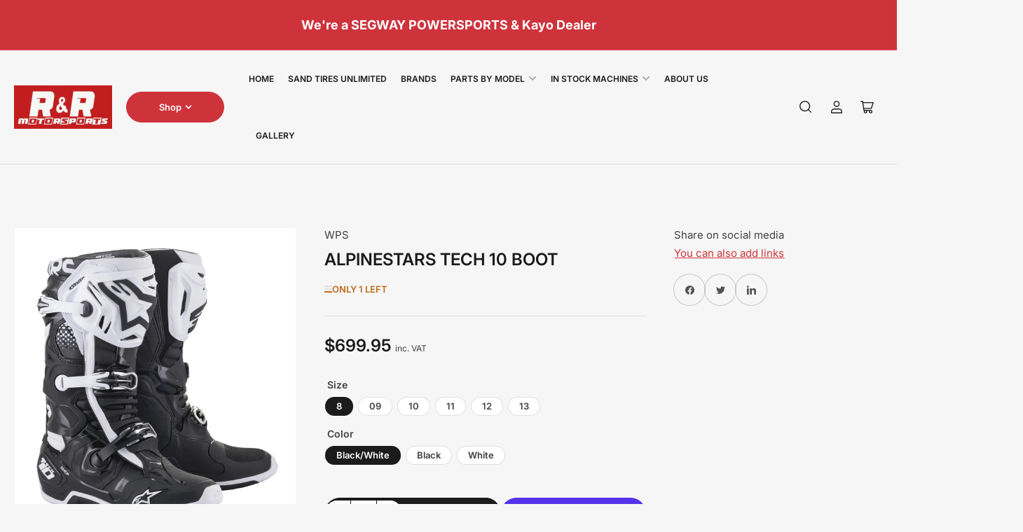

--- FILE ---
content_type: text/html; charset=utf-8
request_url: https://rrmsut.com/products/alpinestars-tech-10-boots-black-white
body_size: 38089
content:
<!doctype html>
<html
  lang="en"
  
>
  <head>
    <meta charset="utf-8">
    <meta name="viewport" content="width=device-width, initial-scale=1">

    <title>
      ALPINESTARS TECH 10 BOOT
 &ndash; R&amp;R Motorsports</title>

    <link rel="preconnect" href="//cdn.shopify.com" crossorigin>

    
      <link rel="preconnect" href="//fonts.shopifycdn.com" crossorigin>
    

    
    
      <link
        rel="preload"
        as="font"
        href="//rrmsut.com/cdn/fonts/inter/inter_n4.b2a3f24c19b4de56e8871f609e73ca7f6d2e2bb9.woff2"
        type="font/woff2"
        crossorigin
      >
    
    
      <link
        rel="preload"
        as="font"
        href="//rrmsut.com/cdn/fonts/inter/inter_n6.771af0474a71b3797eb38f3487d6fb79d43b6877.woff2"
        type="font/woff2"
        crossorigin
      >
    
    

    



<style data-shopify>
   @font-face {
  font-family: Inter;
  font-weight: 400;
  font-style: normal;
  font-display: swap;
  src: url("//rrmsut.com/cdn/fonts/inter/inter_n4.b2a3f24c19b4de56e8871f609e73ca7f6d2e2bb9.woff2") format("woff2"),
       url("//rrmsut.com/cdn/fonts/inter/inter_n4.af8052d517e0c9ffac7b814872cecc27ae1fa132.woff") format("woff");
}

   @font-face {
  font-family: Inter;
  font-weight: 700;
  font-style: normal;
  font-display: swap;
  src: url("//rrmsut.com/cdn/fonts/inter/inter_n7.02711e6b374660cfc7915d1afc1c204e633421e4.woff2") format("woff2"),
       url("//rrmsut.com/cdn/fonts/inter/inter_n7.6dab87426f6b8813070abd79972ceaf2f8d3b012.woff") format("woff");
}

   @font-face {
  font-family: Inter;
  font-weight: 400;
  font-style: italic;
  font-display: swap;
  src: url("//rrmsut.com/cdn/fonts/inter/inter_i4.feae1981dda792ab80d117249d9c7e0f1017e5b3.woff2") format("woff2"),
       url("//rrmsut.com/cdn/fonts/inter/inter_i4.62773b7113d5e5f02c71486623cf828884c85c6e.woff") format("woff");
}

   @font-face {
  font-family: Inter;
  font-weight: 700;
  font-style: italic;
  font-display: swap;
  src: url("//rrmsut.com/cdn/fonts/inter/inter_i7.b377bcd4cc0f160622a22d638ae7e2cd9b86ea4c.woff2") format("woff2"),
       url("//rrmsut.com/cdn/fonts/inter/inter_i7.7c69a6a34e3bb44fcf6f975857e13b9a9b25beb4.woff") format("woff");
}

   @font-face {
  font-family: Inter;
  font-weight: 600;
  font-style: normal;
  font-display: swap;
  src: url("//rrmsut.com/cdn/fonts/inter/inter_n6.771af0474a71b3797eb38f3487d6fb79d43b6877.woff2") format("woff2"),
       url("//rrmsut.com/cdn/fonts/inter/inter_n6.88c903d8f9e157d48b73b7777d0642925bcecde7.woff") format("woff");
}

   @font-face {
  font-family: Inter;
  font-weight: 700;
  font-style: normal;
  font-display: swap;
  src: url("//rrmsut.com/cdn/fonts/inter/inter_n7.02711e6b374660cfc7915d1afc1c204e633421e4.woff2") format("woff2"),
       url("//rrmsut.com/cdn/fonts/inter/inter_n7.6dab87426f6b8813070abd79972ceaf2f8d3b012.woff") format("woff");
}

   @font-face {
  font-family: Inter;
  font-weight: 600;
  font-style: italic;
  font-display: swap;
  src: url("//rrmsut.com/cdn/fonts/inter/inter_i6.3bbe0fe1c7ee4f282f9c2e296f3e4401a48cbe19.woff2") format("woff2"),
       url("//rrmsut.com/cdn/fonts/inter/inter_i6.8bea21f57a10d5416ddf685e2c91682ec237876d.woff") format("woff");
}

   @font-face {
  font-family: Inter;
  font-weight: 700;
  font-style: italic;
  font-display: swap;
  src: url("//rrmsut.com/cdn/fonts/inter/inter_i7.b377bcd4cc0f160622a22d638ae7e2cd9b86ea4c.woff2") format("woff2"),
       url("//rrmsut.com/cdn/fonts/inter/inter_i7.7c69a6a34e3bb44fcf6f975857e13b9a9b25beb4.woff") format("woff");
}

@font-face {
  font-family: Inter;
  font-weight: 600;
  font-style: normal;
  font-display: swap;
  src: url("//rrmsut.com/cdn/fonts/inter/inter_n6.771af0474a71b3797eb38f3487d6fb79d43b6877.woff2") format("woff2"),
       url("//rrmsut.com/cdn/fonts/inter/inter_n6.88c903d8f9e157d48b73b7777d0642925bcecde7.woff") format("woff");
}

:root {
   	--page-width: 158rem;
   	--spacing-base-1: 2rem;

   	--grid-desktop-horizontal-spacing: 16px;
   	--grid-desktop-vertical-spacing: 16px;
   	--grid-mobile-horizontal-spacing: 10px;
   	--grid-mobile-vertical-spacing: 10px;

   	--border-radius-base: 5px;
   	--buttons-radius: 30px;
   	--inputs-radius: 5px;
   	--inputs-border-width: 1px;
   	--inputs-border-opacity: .2;

   	--color-base-white: #fff;
   	--color-product-review-star: #FFB800;
   	--color-base-text: 64, 64, 64;
   	--color-base-text-alt: 27, 27, 27;
   	--color-base-border: 225, 225, 225;
   	--color-base-background-1: 246, 246, 246;
   	--color-base-background-2: 255, 255, 255;
   	--color-base-accent-1: 206, 51, 60;
   	--color-base-accent-1-text: 255, 255, 255;
   	--color-base-accent-2: 27, 27, 27;
   	--color-base-accent-2-text: 255, 255, 255;
   	--color-base-accent-3: 42, 49, 81;
   	--color-base-accent-3-text: 255, 255, 255;
   	--color-button-disabled: #e1e1e1;
   	--color-card-border: 246, 246, 246;

   	
   	--color-buttons-primary-background: 206, 51, 60;
   	
   	
   	--color-buttons-primary-text: 255, 255, 255;
   	
   	
   	--color-buttons-secondary-background: 27, 27, 27;
   	
   	
   	--color-buttons-secondary-text: 255, 255, 255;
   	

   	--color-sale: rgba(206, 51, 60, 1.0);
   	--color-sale-background: #f1c3c6;
   	--color-error: rgba(188, 34, 34, 1.0);
   	--color-error-background: #fcecec;
   	--color-success: rgba(26, 127, 36, 1.0);
   	--color-success-background: #eefcef;
   	--color-warning: rgba(189, 107, 27, 1.0);
   	--color-warning-background: #f8e1cb;
   	--color-preorder: rgba(11, 108, 255, 1.0);
   	--color-preorder-background: #d2e4ff;
   	--color-backorder: rgba(26, 127, 36, 1.0);
   	--color-backorder-background: #b3efb9;
   	--color-price: 27, 27, 27, 1.0;
   	--color-price-discounted: 64, 64, 64, 1.0;

   	--font-body-family: Inter, sans-serif;
   	--font-body-style: normal;
   	--font-body-weight: 400;
   	--font-bolder-weight: 600;

   	--font-heading-family: Inter, sans-serif;
   	--font-heading-style: normal;
   	--font-heading-weight: 600;

   	--font-body-scale: 1.0;
   	--font-heading-scale: 1.0;
   	--font-heading-spacing: 0.0em;
   	--font-heading-transform: none;
   	--font-product-price-scale: 1.0;
   	--font-product-price-grid-scale: 1.0;

   	--font-buttons-family: Inter,sans-serif;
   	--font-buttons-transform: none;

   	--font-badges-transform: uppercase;
   }

  :root,
  .color-background-1 {
    --color-foreground: var(--color-base-text);
    --color-foreground-alt: var(--color-base-text-alt);
    --color-background: var(--color-base-background-1);
    --color-border: rgb(var(--color-base-border));
    --color-box-shadow: rgba(var(--color-base-border), 0.3);
    --color-accent-1: var(--color-base-accent-1);
    --color-accent-2: var(--color-base-accent-2);
    --color-button: var(--color-buttons-primary-background, var(--color-base-accent-1));
    --color-button-text: var(--color-buttons-primary-text, var(--color-base-accent-1-text));
  }

  .color-background-2 {
    --color-foreground: var(--color-base-text);
    --color-foreground-alt: var(--color-base-text-alt);
    --color-background: var(--color-base-background-2);
    --color-border: rgb(var(--color-base-border));
    --color-box-shadow: rgba(var(--color-base-border), 0.3);
    --color-accent-1: var(--color-base-accent-1);
    --color-accent-2: var(--color-base-accent-2);
    --color-button: var(--color-buttons-primary-background, var(--color-base-accent-1));
    --color-button-text: var(--color-buttons-primary-text, var(--color-base-accent-1-text));
  }

  .color-accent-1 {
    --color-foreground: var(--color-base-accent-1-text);
    --color-foreground-alt: var(--color-base-accent-1-text);
    --color-background: var(--color-base-accent-1);
    --color-border: rgba(var(--color-base-accent-3-text), 0.2);
    --color-box-shadow: rgba(var(--color-base-border), 0.05);
    --color-accent-1: var(--color-base-accent-1-text);
    --color-accent-2: var(--color-base-accent-2);
    --color-button: var(--color-base-accent-2);
    --color-button-text: var(--color-base-accent-2-text);
  }

  .color-accent-2 {
    --color-foreground: var(--color-base-accent-2-text);
    --color-foreground-alt: var(--color-base-accent-2-text);
    --color-background: var(--color-base-accent-2);
    --color-border: rgba(var(--color-base-accent-2-text), 0.1);
    --color-box-shadow: rgba(var(--color-base-border), 0.05);
    --color-accent-1: var(--color-base-accent-1-text);
    --color-accent-2: var(--color-base-accent-1);
    --color-button: var(--color-base-accent-1);
    --color-button-text: var(--color-base-accent-1-text);
  }

  .color-accent-3 {
    --color-foreground: var(--color-base-accent-3-text);
    --color-foreground-alt: var(--color-base-accent-3-text);
    --color-background: var(--color-base-accent-3);
    --color-border: rgba(var(--color-base-accent-3-text), 0.1);
    --color-box-shadow: rgba(var(--color-base-border), 0.05);
    --color-accent-1: var(--color-base-accent-1-text);
    --color-accent-2: var(--color-base-accent-1);
    --color-button: var(--color-base-accent-1);
    --color-button-text: var(--color-base-accent-1-text);
  }

  body,
  .color-background-1,
  .color-background-2,
  .color-accent-1,
  .color-accent-2,
  .color-accent-3 {
   color: rgb(var(--color-foreground));
   background-color: rgb(var(--color-background));
  }
</style>


    <style>
      html {
        box-sizing: border-box;
        -ms-overflow-style: scrollbar;
        -webkit-tap-highlight-color: rgba(0, 0, 0, 0);
        height: 100%;
        font-size: calc(var(--font-body-scale) * 62.5%);
        scroll-behavior: smooth;
        line-height: 1.15;
        -webkit-text-size-adjust: 100%;
      }

      * {
        box-sizing: inherit;
      }

      *::before,
      *::after {
        box-sizing: inherit;
      }

      .drawer {
        position: fixed;
        top: 0;
        inset-inline-end: 0;
        height: 100dvh;
        width: 85vw;
        max-width: 40rem;
        transform: translateX(calc(100% + 5rem));
      }

      [dir='rtl'] .drawer {
        transform: translateX(calc(-100% - 5rem));
      }

      .dropdown-list-wrap {
        visibility: hidden;
        opacity: 0;
      }

      .breadcrumb {
        display: none;
      }

      @media (min-width: 990px) {
        .breadcrumb {
          display: block;
        }
      }

      slideshow-component {
        display: block;
        height: auto;
        overflow: visible;
        position: relative;
      }

      .slideshow {
        position: relative;
        display: block;
        overflow: hidden;
        z-index: 1;
      }

      .slideshow-slide {
        position: relative;
        width: 100%;
        display: block;
        flex: none;
      }
    </style>

    <link href="//rrmsut.com/cdn/shop/t/28/assets/base.css?v=83682747193425966811768339562" rel="stylesheet" type="text/css" media="all" />

    <script src="//rrmsut.com/cdn/shop/t/28/assets/pubsub.js?v=76057839005962940711768339562" defer="defer"></script>
    <script src="//rrmsut.com/cdn/shop/t/28/assets/scripts.js?v=46550043881788263671768339562" defer="defer"></script>

    <script>window.performance && window.performance.mark && window.performance.mark('shopify.content_for_header.start');</script><meta name="facebook-domain-verification" content="8jzi8psdzj770m3z5cdtq0pefbnp0x">
<meta name="google-site-verification" content="TPKl9gJZgqWErrWtBLMwfCWzmWWBmQ1sgFAgVDv9w9w">
<meta id="shopify-digital-wallet" name="shopify-digital-wallet" content="/67847389497/digital_wallets/dialog">
<meta name="shopify-checkout-api-token" content="e73a5a552299090a16c19c23f5403b02">
<meta id="in-context-paypal-metadata" data-shop-id="67847389497" data-venmo-supported="false" data-environment="production" data-locale="en_US" data-paypal-v4="true" data-currency="USD">
<link rel="alternate" type="application/json+oembed" href="https://rrmsut.com/products/alpinestars-tech-10-boots-black-white.oembed">
<script async="async" src="/checkouts/internal/preloads.js?locale=en-US"></script>
<link rel="preconnect" href="https://shop.app" crossorigin="anonymous">
<script async="async" src="https://shop.app/checkouts/internal/preloads.js?locale=en-US&shop_id=67847389497" crossorigin="anonymous"></script>
<script id="apple-pay-shop-capabilities" type="application/json">{"shopId":67847389497,"countryCode":"US","currencyCode":"USD","merchantCapabilities":["supports3DS"],"merchantId":"gid:\/\/shopify\/Shop\/67847389497","merchantName":"R\u0026R Motorsports","requiredBillingContactFields":["postalAddress","email","phone"],"requiredShippingContactFields":["postalAddress","email","phone"],"shippingType":"shipping","supportedNetworks":["visa","masterCard","amex","discover","elo","jcb"],"total":{"type":"pending","label":"R\u0026R Motorsports","amount":"1.00"},"shopifyPaymentsEnabled":true,"supportsSubscriptions":true}</script>
<script id="shopify-features" type="application/json">{"accessToken":"e73a5a552299090a16c19c23f5403b02","betas":["rich-media-storefront-analytics"],"domain":"rrmsut.com","predictiveSearch":true,"shopId":67847389497,"locale":"en"}</script>
<script>var Shopify = Shopify || {};
Shopify.shop = "r-r-motorsports-6271.myshopify.com";
Shopify.locale = "en";
Shopify.currency = {"active":"USD","rate":"1.0"};
Shopify.country = "US";
Shopify.theme = {"name":"Updated copy of Original of Maranello (TS) ","id":183989666105,"schema_name":"Maranello","schema_version":"4.0.0","theme_store_id":2186,"role":"main"};
Shopify.theme.handle = "null";
Shopify.theme.style = {"id":null,"handle":null};
Shopify.cdnHost = "rrmsut.com/cdn";
Shopify.routes = Shopify.routes || {};
Shopify.routes.root = "/";</script>
<script type="module">!function(o){(o.Shopify=o.Shopify||{}).modules=!0}(window);</script>
<script>!function(o){function n(){var o=[];function n(){o.push(Array.prototype.slice.apply(arguments))}return n.q=o,n}var t=o.Shopify=o.Shopify||{};t.loadFeatures=n(),t.autoloadFeatures=n()}(window);</script>
<script>
  window.ShopifyPay = window.ShopifyPay || {};
  window.ShopifyPay.apiHost = "shop.app\/pay";
  window.ShopifyPay.redirectState = null;
</script>
<script id="shop-js-analytics" type="application/json">{"pageType":"product"}</script>
<script defer="defer" async type="module" src="//rrmsut.com/cdn/shopifycloud/shop-js/modules/v2/client.init-shop-cart-sync_IZsNAliE.en.esm.js"></script>
<script defer="defer" async type="module" src="//rrmsut.com/cdn/shopifycloud/shop-js/modules/v2/chunk.common_0OUaOowp.esm.js"></script>
<script type="module">
  await import("//rrmsut.com/cdn/shopifycloud/shop-js/modules/v2/client.init-shop-cart-sync_IZsNAliE.en.esm.js");
await import("//rrmsut.com/cdn/shopifycloud/shop-js/modules/v2/chunk.common_0OUaOowp.esm.js");

  window.Shopify.SignInWithShop?.initShopCartSync?.({"fedCMEnabled":true,"windoidEnabled":true});

</script>
<script defer="defer" async type="module" src="//rrmsut.com/cdn/shopifycloud/shop-js/modules/v2/client.payment-terms_CNlwjfZz.en.esm.js"></script>
<script defer="defer" async type="module" src="//rrmsut.com/cdn/shopifycloud/shop-js/modules/v2/chunk.common_0OUaOowp.esm.js"></script>
<script defer="defer" async type="module" src="//rrmsut.com/cdn/shopifycloud/shop-js/modules/v2/chunk.modal_CGo_dVj3.esm.js"></script>
<script type="module">
  await import("//rrmsut.com/cdn/shopifycloud/shop-js/modules/v2/client.payment-terms_CNlwjfZz.en.esm.js");
await import("//rrmsut.com/cdn/shopifycloud/shop-js/modules/v2/chunk.common_0OUaOowp.esm.js");
await import("//rrmsut.com/cdn/shopifycloud/shop-js/modules/v2/chunk.modal_CGo_dVj3.esm.js");

  
</script>
<script>
  window.Shopify = window.Shopify || {};
  if (!window.Shopify.featureAssets) window.Shopify.featureAssets = {};
  window.Shopify.featureAssets['shop-js'] = {"shop-cart-sync":["modules/v2/client.shop-cart-sync_DLOhI_0X.en.esm.js","modules/v2/chunk.common_0OUaOowp.esm.js"],"init-fed-cm":["modules/v2/client.init-fed-cm_C6YtU0w6.en.esm.js","modules/v2/chunk.common_0OUaOowp.esm.js"],"shop-button":["modules/v2/client.shop-button_BCMx7GTG.en.esm.js","modules/v2/chunk.common_0OUaOowp.esm.js"],"shop-cash-offers":["modules/v2/client.shop-cash-offers_BT26qb5j.en.esm.js","modules/v2/chunk.common_0OUaOowp.esm.js","modules/v2/chunk.modal_CGo_dVj3.esm.js"],"init-windoid":["modules/v2/client.init-windoid_B9PkRMql.en.esm.js","modules/v2/chunk.common_0OUaOowp.esm.js"],"init-shop-email-lookup-coordinator":["modules/v2/client.init-shop-email-lookup-coordinator_DZkqjsbU.en.esm.js","modules/v2/chunk.common_0OUaOowp.esm.js"],"shop-toast-manager":["modules/v2/client.shop-toast-manager_Di2EnuM7.en.esm.js","modules/v2/chunk.common_0OUaOowp.esm.js"],"shop-login-button":["modules/v2/client.shop-login-button_BtqW_SIO.en.esm.js","modules/v2/chunk.common_0OUaOowp.esm.js","modules/v2/chunk.modal_CGo_dVj3.esm.js"],"avatar":["modules/v2/client.avatar_BTnouDA3.en.esm.js"],"pay-button":["modules/v2/client.pay-button_CWa-C9R1.en.esm.js","modules/v2/chunk.common_0OUaOowp.esm.js"],"init-shop-cart-sync":["modules/v2/client.init-shop-cart-sync_IZsNAliE.en.esm.js","modules/v2/chunk.common_0OUaOowp.esm.js"],"init-customer-accounts":["modules/v2/client.init-customer-accounts_DenGwJTU.en.esm.js","modules/v2/client.shop-login-button_BtqW_SIO.en.esm.js","modules/v2/chunk.common_0OUaOowp.esm.js","modules/v2/chunk.modal_CGo_dVj3.esm.js"],"init-shop-for-new-customer-accounts":["modules/v2/client.init-shop-for-new-customer-accounts_JdHXxpS9.en.esm.js","modules/v2/client.shop-login-button_BtqW_SIO.en.esm.js","modules/v2/chunk.common_0OUaOowp.esm.js","modules/v2/chunk.modal_CGo_dVj3.esm.js"],"init-customer-accounts-sign-up":["modules/v2/client.init-customer-accounts-sign-up_D6__K_p8.en.esm.js","modules/v2/client.shop-login-button_BtqW_SIO.en.esm.js","modules/v2/chunk.common_0OUaOowp.esm.js","modules/v2/chunk.modal_CGo_dVj3.esm.js"],"checkout-modal":["modules/v2/client.checkout-modal_C_ZQDY6s.en.esm.js","modules/v2/chunk.common_0OUaOowp.esm.js","modules/v2/chunk.modal_CGo_dVj3.esm.js"],"shop-follow-button":["modules/v2/client.shop-follow-button_XetIsj8l.en.esm.js","modules/v2/chunk.common_0OUaOowp.esm.js","modules/v2/chunk.modal_CGo_dVj3.esm.js"],"lead-capture":["modules/v2/client.lead-capture_DvA72MRN.en.esm.js","modules/v2/chunk.common_0OUaOowp.esm.js","modules/v2/chunk.modal_CGo_dVj3.esm.js"],"shop-login":["modules/v2/client.shop-login_ClXNxyh6.en.esm.js","modules/v2/chunk.common_0OUaOowp.esm.js","modules/v2/chunk.modal_CGo_dVj3.esm.js"],"payment-terms":["modules/v2/client.payment-terms_CNlwjfZz.en.esm.js","modules/v2/chunk.common_0OUaOowp.esm.js","modules/v2/chunk.modal_CGo_dVj3.esm.js"]};
</script>
<script id="__st">var __st={"a":67847389497,"offset":-25200,"reqid":"82680e67-ea69-4189-aa15-a6f5740b1d27-1768482109","pageurl":"rrmsut.com\/products\/alpinestars-tech-10-boots-black-white","u":"8e0d2d2017b8","p":"product","rtyp":"product","rid":8002469462329};</script>
<script>window.ShopifyPaypalV4VisibilityTracking = true;</script>
<script id="captcha-bootstrap">!function(){'use strict';const t='contact',e='account',n='new_comment',o=[[t,t],['blogs',n],['comments',n],[t,'customer']],c=[[e,'customer_login'],[e,'guest_login'],[e,'recover_customer_password'],[e,'create_customer']],r=t=>t.map((([t,e])=>`form[action*='/${t}']:not([data-nocaptcha='true']) input[name='form_type'][value='${e}']`)).join(','),a=t=>()=>t?[...document.querySelectorAll(t)].map((t=>t.form)):[];function s(){const t=[...o],e=r(t);return a(e)}const i='password',u='form_key',d=['recaptcha-v3-token','g-recaptcha-response','h-captcha-response',i],f=()=>{try{return window.sessionStorage}catch{return}},m='__shopify_v',_=t=>t.elements[u];function p(t,e,n=!1){try{const o=window.sessionStorage,c=JSON.parse(o.getItem(e)),{data:r}=function(t){const{data:e,action:n}=t;return t[m]||n?{data:e,action:n}:{data:t,action:n}}(c);for(const[e,n]of Object.entries(r))t.elements[e]&&(t.elements[e].value=n);n&&o.removeItem(e)}catch(o){console.error('form repopulation failed',{error:o})}}const l='form_type',E='cptcha';function T(t){t.dataset[E]=!0}const w=window,h=w.document,L='Shopify',v='ce_forms',y='captcha';let A=!1;((t,e)=>{const n=(g='f06e6c50-85a8-45c8-87d0-21a2b65856fe',I='https://cdn.shopify.com/shopifycloud/storefront-forms-hcaptcha/ce_storefront_forms_captcha_hcaptcha.v1.5.2.iife.js',D={infoText:'Protected by hCaptcha',privacyText:'Privacy',termsText:'Terms'},(t,e,n)=>{const o=w[L][v],c=o.bindForm;if(c)return c(t,g,e,D).then(n);var r;o.q.push([[t,g,e,D],n]),r=I,A||(h.body.append(Object.assign(h.createElement('script'),{id:'captcha-provider',async:!0,src:r})),A=!0)});var g,I,D;w[L]=w[L]||{},w[L][v]=w[L][v]||{},w[L][v].q=[],w[L][y]=w[L][y]||{},w[L][y].protect=function(t,e){n(t,void 0,e),T(t)},Object.freeze(w[L][y]),function(t,e,n,w,h,L){const[v,y,A,g]=function(t,e,n){const i=e?o:[],u=t?c:[],d=[...i,...u],f=r(d),m=r(i),_=r(d.filter((([t,e])=>n.includes(e))));return[a(f),a(m),a(_),s()]}(w,h,L),I=t=>{const e=t.target;return e instanceof HTMLFormElement?e:e&&e.form},D=t=>v().includes(t);t.addEventListener('submit',(t=>{const e=I(t);if(!e)return;const n=D(e)&&!e.dataset.hcaptchaBound&&!e.dataset.recaptchaBound,o=_(e),c=g().includes(e)&&(!o||!o.value);(n||c)&&t.preventDefault(),c&&!n&&(function(t){try{if(!f())return;!function(t){const e=f();if(!e)return;const n=_(t);if(!n)return;const o=n.value;o&&e.removeItem(o)}(t);const e=Array.from(Array(32),(()=>Math.random().toString(36)[2])).join('');!function(t,e){_(t)||t.append(Object.assign(document.createElement('input'),{type:'hidden',name:u})),t.elements[u].value=e}(t,e),function(t,e){const n=f();if(!n)return;const o=[...t.querySelectorAll(`input[type='${i}']`)].map((({name:t})=>t)),c=[...d,...o],r={};for(const[a,s]of new FormData(t).entries())c.includes(a)||(r[a]=s);n.setItem(e,JSON.stringify({[m]:1,action:t.action,data:r}))}(t,e)}catch(e){console.error('failed to persist form',e)}}(e),e.submit())}));const S=(t,e)=>{t&&!t.dataset[E]&&(n(t,e.some((e=>e===t))),T(t))};for(const o of['focusin','change'])t.addEventListener(o,(t=>{const e=I(t);D(e)&&S(e,y())}));const B=e.get('form_key'),M=e.get(l),P=B&&M;t.addEventListener('DOMContentLoaded',(()=>{const t=y();if(P)for(const e of t)e.elements[l].value===M&&p(e,B);[...new Set([...A(),...v().filter((t=>'true'===t.dataset.shopifyCaptcha))])].forEach((e=>S(e,t)))}))}(h,new URLSearchParams(w.location.search),n,t,e,['guest_login'])})(!0,!0)}();</script>
<script integrity="sha256-4kQ18oKyAcykRKYeNunJcIwy7WH5gtpwJnB7kiuLZ1E=" data-source-attribution="shopify.loadfeatures" defer="defer" src="//rrmsut.com/cdn/shopifycloud/storefront/assets/storefront/load_feature-a0a9edcb.js" crossorigin="anonymous"></script>
<script crossorigin="anonymous" defer="defer" src="//rrmsut.com/cdn/shopifycloud/storefront/assets/shopify_pay/storefront-65b4c6d7.js?v=20250812"></script>
<script data-source-attribution="shopify.dynamic_checkout.dynamic.init">var Shopify=Shopify||{};Shopify.PaymentButton=Shopify.PaymentButton||{isStorefrontPortableWallets:!0,init:function(){window.Shopify.PaymentButton.init=function(){};var t=document.createElement("script");t.src="https://rrmsut.com/cdn/shopifycloud/portable-wallets/latest/portable-wallets.en.js",t.type="module",document.head.appendChild(t)}};
</script>
<script data-source-attribution="shopify.dynamic_checkout.buyer_consent">
  function portableWalletsHideBuyerConsent(e){var t=document.getElementById("shopify-buyer-consent"),n=document.getElementById("shopify-subscription-policy-button");t&&n&&(t.classList.add("hidden"),t.setAttribute("aria-hidden","true"),n.removeEventListener("click",e))}function portableWalletsShowBuyerConsent(e){var t=document.getElementById("shopify-buyer-consent"),n=document.getElementById("shopify-subscription-policy-button");t&&n&&(t.classList.remove("hidden"),t.removeAttribute("aria-hidden"),n.addEventListener("click",e))}window.Shopify?.PaymentButton&&(window.Shopify.PaymentButton.hideBuyerConsent=portableWalletsHideBuyerConsent,window.Shopify.PaymentButton.showBuyerConsent=portableWalletsShowBuyerConsent);
</script>
<script>
  function portableWalletsCleanup(e){e&&e.src&&console.error("Failed to load portable wallets script "+e.src);var t=document.querySelectorAll("shopify-accelerated-checkout .shopify-payment-button__skeleton, shopify-accelerated-checkout-cart .wallet-cart-button__skeleton"),e=document.getElementById("shopify-buyer-consent");for(let e=0;e<t.length;e++)t[e].remove();e&&e.remove()}function portableWalletsNotLoadedAsModule(e){e instanceof ErrorEvent&&"string"==typeof e.message&&e.message.includes("import.meta")&&"string"==typeof e.filename&&e.filename.includes("portable-wallets")&&(window.removeEventListener("error",portableWalletsNotLoadedAsModule),window.Shopify.PaymentButton.failedToLoad=e,"loading"===document.readyState?document.addEventListener("DOMContentLoaded",window.Shopify.PaymentButton.init):window.Shopify.PaymentButton.init())}window.addEventListener("error",portableWalletsNotLoadedAsModule);
</script>

<script type="module" src="https://rrmsut.com/cdn/shopifycloud/portable-wallets/latest/portable-wallets.en.js" onError="portableWalletsCleanup(this)" crossorigin="anonymous"></script>
<script nomodule>
  document.addEventListener("DOMContentLoaded", portableWalletsCleanup);
</script>

<link id="shopify-accelerated-checkout-styles" rel="stylesheet" media="screen" href="https://rrmsut.com/cdn/shopifycloud/portable-wallets/latest/accelerated-checkout-backwards-compat.css" crossorigin="anonymous">
<style id="shopify-accelerated-checkout-cart">
        #shopify-buyer-consent {
  margin-top: 1em;
  display: inline-block;
  width: 100%;
}

#shopify-buyer-consent.hidden {
  display: none;
}

#shopify-subscription-policy-button {
  background: none;
  border: none;
  padding: 0;
  text-decoration: underline;
  font-size: inherit;
  cursor: pointer;
}

#shopify-subscription-policy-button::before {
  box-shadow: none;
}

      </style>

<script>window.performance && window.performance.mark && window.performance.mark('shopify.content_for_header.end');</script>

    <script>
      if (Shopify.designMode) {
        document.documentElement.classList.add('shopify-design-mode');
      }
    </script>
      <meta name="description" content="The Tech 10 has set the standard for Motocross boot performance and protection for well over a decade and for summer 2018 the completely re-designed Tech 10 boot raises the performance envelope even further. Perfection through innovation; while maintaining the iconic Tech 10 look, the new boot represents an entirely ne">
    
    <link rel="canonical" href="https://rrmsut.com/products/alpinestars-tech-10-boots-black-white">
    


<meta property="og:site_name" content="R&amp;R Motorsports">
<meta property="og:url" content="https://rrmsut.com/products/alpinestars-tech-10-boots-black-white">
<meta property="og:title" content="ALPINESTARS TECH 10 BOOT">
<meta property="og:type" content="product">
<meta property="og:description" content="The Tech 10 has set the standard for Motocross boot performance and protection for well over a decade and for summer 2018 the completely re-designed Tech 10 boot raises the performance envelope even further. Perfection through innovation; while maintaining the iconic Tech 10 look, the new boot represents an entirely ne"><meta property="og:image" content="http://rrmsut.com/cdn/shop/products/9C0CFD4D-ABC5-47CB-BC2E-0C1532B1A110.jpg?v=1668442857">
  <meta property="og:image:secure_url" content="https://rrmsut.com/cdn/shop/products/9C0CFD4D-ABC5-47CB-BC2E-0C1532B1A110.jpg?v=1668442857">
  <meta property="og:image:width" content="898">
  <meta property="og:image:height" content="1000"><meta
    property="og:price:amount"
    content="699.95"
  >
  <meta property="og:price:currency" content="USD"><meta name="twitter:card" content="summary_large_image">
<meta name="twitter:title" content="ALPINESTARS TECH 10 BOOT">
<meta name="twitter:description" content="The Tech 10 has set the standard for Motocross boot performance and protection for well over a decade and for summer 2018 the completely re-designed Tech 10 boot raises the performance envelope even further. Perfection through innovation; while maintaining the iconic Tech 10 look, the new boot represents an entirely ne">

    
      <link
        rel="icon"
        type="image/png"
        href="//rrmsut.com/cdn/shop/files/Official_Logo_2025_Red_Background.jpg?crop=center&height=32&v=1764100180&width=32"
      >
    
  <link href="https://monorail-edge.shopifysvc.com" rel="dns-prefetch">
<script>(function(){if ("sendBeacon" in navigator && "performance" in window) {try {var session_token_from_headers = performance.getEntriesByType('navigation')[0].serverTiming.find(x => x.name == '_s').description;} catch {var session_token_from_headers = undefined;}var session_cookie_matches = document.cookie.match(/_shopify_s=([^;]*)/);var session_token_from_cookie = session_cookie_matches && session_cookie_matches.length === 2 ? session_cookie_matches[1] : "";var session_token = session_token_from_headers || session_token_from_cookie || "";function handle_abandonment_event(e) {var entries = performance.getEntries().filter(function(entry) {return /monorail-edge.shopifysvc.com/.test(entry.name);});if (!window.abandonment_tracked && entries.length === 0) {window.abandonment_tracked = true;var currentMs = Date.now();var navigation_start = performance.timing.navigationStart;var payload = {shop_id: 67847389497,url: window.location.href,navigation_start,duration: currentMs - navigation_start,session_token,page_type: "product"};window.navigator.sendBeacon("https://monorail-edge.shopifysvc.com/v1/produce", JSON.stringify({schema_id: "online_store_buyer_site_abandonment/1.1",payload: payload,metadata: {event_created_at_ms: currentMs,event_sent_at_ms: currentMs}}));}}window.addEventListener('pagehide', handle_abandonment_event);}}());</script>
<script id="web-pixels-manager-setup">(function e(e,d,r,n,o){if(void 0===o&&(o={}),!Boolean(null===(a=null===(i=window.Shopify)||void 0===i?void 0:i.analytics)||void 0===a?void 0:a.replayQueue)){var i,a;window.Shopify=window.Shopify||{};var t=window.Shopify;t.analytics=t.analytics||{};var s=t.analytics;s.replayQueue=[],s.publish=function(e,d,r){return s.replayQueue.push([e,d,r]),!0};try{self.performance.mark("wpm:start")}catch(e){}var l=function(){var e={modern:/Edge?\/(1{2}[4-9]|1[2-9]\d|[2-9]\d{2}|\d{4,})\.\d+(\.\d+|)|Firefox\/(1{2}[4-9]|1[2-9]\d|[2-9]\d{2}|\d{4,})\.\d+(\.\d+|)|Chrom(ium|e)\/(9{2}|\d{3,})\.\d+(\.\d+|)|(Maci|X1{2}).+ Version\/(15\.\d+|(1[6-9]|[2-9]\d|\d{3,})\.\d+)([,.]\d+|)( \(\w+\)|)( Mobile\/\w+|) Safari\/|Chrome.+OPR\/(9{2}|\d{3,})\.\d+\.\d+|(CPU[ +]OS|iPhone[ +]OS|CPU[ +]iPhone|CPU IPhone OS|CPU iPad OS)[ +]+(15[._]\d+|(1[6-9]|[2-9]\d|\d{3,})[._]\d+)([._]\d+|)|Android:?[ /-](13[3-9]|1[4-9]\d|[2-9]\d{2}|\d{4,})(\.\d+|)(\.\d+|)|Android.+Firefox\/(13[5-9]|1[4-9]\d|[2-9]\d{2}|\d{4,})\.\d+(\.\d+|)|Android.+Chrom(ium|e)\/(13[3-9]|1[4-9]\d|[2-9]\d{2}|\d{4,})\.\d+(\.\d+|)|SamsungBrowser\/([2-9]\d|\d{3,})\.\d+/,legacy:/Edge?\/(1[6-9]|[2-9]\d|\d{3,})\.\d+(\.\d+|)|Firefox\/(5[4-9]|[6-9]\d|\d{3,})\.\d+(\.\d+|)|Chrom(ium|e)\/(5[1-9]|[6-9]\d|\d{3,})\.\d+(\.\d+|)([\d.]+$|.*Safari\/(?![\d.]+ Edge\/[\d.]+$))|(Maci|X1{2}).+ Version\/(10\.\d+|(1[1-9]|[2-9]\d|\d{3,})\.\d+)([,.]\d+|)( \(\w+\)|)( Mobile\/\w+|) Safari\/|Chrome.+OPR\/(3[89]|[4-9]\d|\d{3,})\.\d+\.\d+|(CPU[ +]OS|iPhone[ +]OS|CPU[ +]iPhone|CPU IPhone OS|CPU iPad OS)[ +]+(10[._]\d+|(1[1-9]|[2-9]\d|\d{3,})[._]\d+)([._]\d+|)|Android:?[ /-](13[3-9]|1[4-9]\d|[2-9]\d{2}|\d{4,})(\.\d+|)(\.\d+|)|Mobile Safari.+OPR\/([89]\d|\d{3,})\.\d+\.\d+|Android.+Firefox\/(13[5-9]|1[4-9]\d|[2-9]\d{2}|\d{4,})\.\d+(\.\d+|)|Android.+Chrom(ium|e)\/(13[3-9]|1[4-9]\d|[2-9]\d{2}|\d{4,})\.\d+(\.\d+|)|Android.+(UC? ?Browser|UCWEB|U3)[ /]?(15\.([5-9]|\d{2,})|(1[6-9]|[2-9]\d|\d{3,})\.\d+)\.\d+|SamsungBrowser\/(5\.\d+|([6-9]|\d{2,})\.\d+)|Android.+MQ{2}Browser\/(14(\.(9|\d{2,})|)|(1[5-9]|[2-9]\d|\d{3,})(\.\d+|))(\.\d+|)|K[Aa][Ii]OS\/(3\.\d+|([4-9]|\d{2,})\.\d+)(\.\d+|)/},d=e.modern,r=e.legacy,n=navigator.userAgent;return n.match(d)?"modern":n.match(r)?"legacy":"unknown"}(),u="modern"===l?"modern":"legacy",c=(null!=n?n:{modern:"",legacy:""})[u],f=function(e){return[e.baseUrl,"/wpm","/b",e.hashVersion,"modern"===e.buildTarget?"m":"l",".js"].join("")}({baseUrl:d,hashVersion:r,buildTarget:u}),m=function(e){var d=e.version,r=e.bundleTarget,n=e.surface,o=e.pageUrl,i=e.monorailEndpoint;return{emit:function(e){var a=e.status,t=e.errorMsg,s=(new Date).getTime(),l=JSON.stringify({metadata:{event_sent_at_ms:s},events:[{schema_id:"web_pixels_manager_load/3.1",payload:{version:d,bundle_target:r,page_url:o,status:a,surface:n,error_msg:t},metadata:{event_created_at_ms:s}}]});if(!i)return console&&console.warn&&console.warn("[Web Pixels Manager] No Monorail endpoint provided, skipping logging."),!1;try{return self.navigator.sendBeacon.bind(self.navigator)(i,l)}catch(e){}var u=new XMLHttpRequest;try{return u.open("POST",i,!0),u.setRequestHeader("Content-Type","text/plain"),u.send(l),!0}catch(e){return console&&console.warn&&console.warn("[Web Pixels Manager] Got an unhandled error while logging to Monorail."),!1}}}}({version:r,bundleTarget:l,surface:e.surface,pageUrl:self.location.href,monorailEndpoint:e.monorailEndpoint});try{o.browserTarget=l,function(e){var d=e.src,r=e.async,n=void 0===r||r,o=e.onload,i=e.onerror,a=e.sri,t=e.scriptDataAttributes,s=void 0===t?{}:t,l=document.createElement("script"),u=document.querySelector("head"),c=document.querySelector("body");if(l.async=n,l.src=d,a&&(l.integrity=a,l.crossOrigin="anonymous"),s)for(var f in s)if(Object.prototype.hasOwnProperty.call(s,f))try{l.dataset[f]=s[f]}catch(e){}if(o&&l.addEventListener("load",o),i&&l.addEventListener("error",i),u)u.appendChild(l);else{if(!c)throw new Error("Did not find a head or body element to append the script");c.appendChild(l)}}({src:f,async:!0,onload:function(){if(!function(){var e,d;return Boolean(null===(d=null===(e=window.Shopify)||void 0===e?void 0:e.analytics)||void 0===d?void 0:d.initialized)}()){var d=window.webPixelsManager.init(e)||void 0;if(d){var r=window.Shopify.analytics;r.replayQueue.forEach((function(e){var r=e[0],n=e[1],o=e[2];d.publishCustomEvent(r,n,o)})),r.replayQueue=[],r.publish=d.publishCustomEvent,r.visitor=d.visitor,r.initialized=!0}}},onerror:function(){return m.emit({status:"failed",errorMsg:"".concat(f," has failed to load")})},sri:function(e){var d=/^sha384-[A-Za-z0-9+/=]+$/;return"string"==typeof e&&d.test(e)}(c)?c:"",scriptDataAttributes:o}),m.emit({status:"loading"})}catch(e){m.emit({status:"failed",errorMsg:(null==e?void 0:e.message)||"Unknown error"})}}})({shopId: 67847389497,storefrontBaseUrl: "https://rrmsut.com",extensionsBaseUrl: "https://extensions.shopifycdn.com/cdn/shopifycloud/web-pixels-manager",monorailEndpoint: "https://monorail-edge.shopifysvc.com/unstable/produce_batch",surface: "storefront-renderer",enabledBetaFlags: ["2dca8a86"],webPixelsConfigList: [{"id":"878641465","configuration":"{\"config\":\"{\\\"pixel_id\\\":\\\"GT-579Q883\\\",\\\"target_country\\\":\\\"US\\\",\\\"gtag_events\\\":[{\\\"type\\\":\\\"purchase\\\",\\\"action_label\\\":\\\"MC-L4TKB1E3LG\\\"},{\\\"type\\\":\\\"page_view\\\",\\\"action_label\\\":\\\"MC-L4TKB1E3LG\\\"},{\\\"type\\\":\\\"view_item\\\",\\\"action_label\\\":\\\"MC-L4TKB1E3LG\\\"}],\\\"enable_monitoring_mode\\\":false}\"}","eventPayloadVersion":"v1","runtimeContext":"OPEN","scriptVersion":"b2a88bafab3e21179ed38636efcd8a93","type":"APP","apiClientId":1780363,"privacyPurposes":[],"dataSharingAdjustments":{"protectedCustomerApprovalScopes":["read_customer_address","read_customer_email","read_customer_name","read_customer_personal_data","read_customer_phone"]}},{"id":"658538809","configuration":"{\"pixelCode\":\"CEBLHF3C77UAVI1OOF0G\"}","eventPayloadVersion":"v1","runtimeContext":"STRICT","scriptVersion":"22e92c2ad45662f435e4801458fb78cc","type":"APP","apiClientId":4383523,"privacyPurposes":["ANALYTICS","MARKETING","SALE_OF_DATA"],"dataSharingAdjustments":{"protectedCustomerApprovalScopes":["read_customer_address","read_customer_email","read_customer_name","read_customer_personal_data","read_customer_phone"]}},{"id":"379978041","configuration":"{\"pixel_id\":\"917640872558944\",\"pixel_type\":\"facebook_pixel\",\"metaapp_system_user_token\":\"-\"}","eventPayloadVersion":"v1","runtimeContext":"OPEN","scriptVersion":"ca16bc87fe92b6042fbaa3acc2fbdaa6","type":"APP","apiClientId":2329312,"privacyPurposes":["ANALYTICS","MARKETING","SALE_OF_DATA"],"dataSharingAdjustments":{"protectedCustomerApprovalScopes":["read_customer_address","read_customer_email","read_customer_name","read_customer_personal_data","read_customer_phone"]}},{"id":"shopify-app-pixel","configuration":"{}","eventPayloadVersion":"v1","runtimeContext":"STRICT","scriptVersion":"0450","apiClientId":"shopify-pixel","type":"APP","privacyPurposes":["ANALYTICS","MARKETING"]},{"id":"shopify-custom-pixel","eventPayloadVersion":"v1","runtimeContext":"LAX","scriptVersion":"0450","apiClientId":"shopify-pixel","type":"CUSTOM","privacyPurposes":["ANALYTICS","MARKETING"]}],isMerchantRequest: false,initData: {"shop":{"name":"R\u0026R Motorsports","paymentSettings":{"currencyCode":"USD"},"myshopifyDomain":"r-r-motorsports-6271.myshopify.com","countryCode":"US","storefrontUrl":"https:\/\/rrmsut.com"},"customer":null,"cart":null,"checkout":null,"productVariants":[{"price":{"amount":699.95,"currencyCode":"USD"},"product":{"title":"ALPINESTARS TECH 10 BOOT","vendor":"WPS","id":"8002469462329","untranslatedTitle":"ALPINESTARS TECH 10 BOOT","url":"\/products\/alpinestars-tech-10-boots-black-white","type":"MX"},"id":"47732562329913","image":{"src":"\/\/rrmsut.com\/cdn\/shop\/products\/9C0CFD4D-ABC5-47CB-BC2E-0C1532B1A110.jpg?v=1668442857"},"sku":"","title":"8 \/ Black\/White","untranslatedTitle":"8 \/ Black\/White"},{"price":{"amount":699.95,"currencyCode":"USD"},"product":{"title":"ALPINESTARS TECH 10 BOOT","vendor":"WPS","id":"8002469462329","untranslatedTitle":"ALPINESTARS TECH 10 BOOT","url":"\/products\/alpinestars-tech-10-boots-black-white","type":"MX"},"id":"47732931592505","image":{"src":"\/\/rrmsut.com\/cdn\/shop\/files\/IMG_1427.webp?v=1703016015"},"sku":"","title":"8 \/ Black","untranslatedTitle":"8 \/ Black"},{"price":{"amount":699.95,"currencyCode":"USD"},"product":{"title":"ALPINESTARS TECH 10 BOOT","vendor":"WPS","id":"8002469462329","untranslatedTitle":"ALPINESTARS TECH 10 BOOT","url":"\/products\/alpinestars-tech-10-boots-black-white","type":"MX"},"id":"47732931625273","image":{"src":"\/\/rrmsut.com\/cdn\/shop\/files\/IMG_1428.webp?v=1703016016"},"sku":"","title":"8 \/ White","untranslatedTitle":"8 \/ White"},{"price":{"amount":699.95,"currencyCode":"USD"},"product":{"title":"ALPINESTARS TECH 10 BOOT","vendor":"WPS","id":"8002469462329","untranslatedTitle":"ALPINESTARS TECH 10 BOOT","url":"\/products\/alpinestars-tech-10-boots-black-white","type":"MX"},"id":"43906905211193","image":{"src":"\/\/rrmsut.com\/cdn\/shop\/products\/9C0CFD4D-ABC5-47CB-BC2E-0C1532B1A110.jpg?v=1668442857"},"sku":"482-02009","title":"09 \/ Black\/White","untranslatedTitle":"09 \/ Black\/White"},{"price":{"amount":699.95,"currencyCode":"USD"},"product":{"title":"ALPINESTARS TECH 10 BOOT","vendor":"WPS","id":"8002469462329","untranslatedTitle":"ALPINESTARS TECH 10 BOOT","url":"\/products\/alpinestars-tech-10-boots-black-white","type":"MX"},"id":"47732931658041","image":{"src":"\/\/rrmsut.com\/cdn\/shop\/files\/IMG_1427.webp?v=1703016015"},"sku":"","title":"09 \/ Black","untranslatedTitle":"09 \/ Black"},{"price":{"amount":699.95,"currencyCode":"USD"},"product":{"title":"ALPINESTARS TECH 10 BOOT","vendor":"WPS","id":"8002469462329","untranslatedTitle":"ALPINESTARS TECH 10 BOOT","url":"\/products\/alpinestars-tech-10-boots-black-white","type":"MX"},"id":"47732931690809","image":{"src":"\/\/rrmsut.com\/cdn\/shop\/files\/IMG_1428.webp?v=1703016016"},"sku":"","title":"09 \/ White","untranslatedTitle":"09 \/ White"},{"price":{"amount":699.95,"currencyCode":"USD"},"product":{"title":"ALPINESTARS TECH 10 BOOT","vendor":"WPS","id":"8002469462329","untranslatedTitle":"ALPINESTARS TECH 10 BOOT","url":"\/products\/alpinestars-tech-10-boots-black-white","type":"MX"},"id":"43906905243961","image":{"src":"\/\/rrmsut.com\/cdn\/shop\/products\/9C0CFD4D-ABC5-47CB-BC2E-0C1532B1A110.jpg?v=1668442857"},"sku":"482-02010","title":"10 \/ Black\/White","untranslatedTitle":"10 \/ Black\/White"},{"price":{"amount":699.95,"currencyCode":"USD"},"product":{"title":"ALPINESTARS TECH 10 BOOT","vendor":"WPS","id":"8002469462329","untranslatedTitle":"ALPINESTARS TECH 10 BOOT","url":"\/products\/alpinestars-tech-10-boots-black-white","type":"MX"},"id":"47732931723577","image":{"src":"\/\/rrmsut.com\/cdn\/shop\/files\/IMG_1427.webp?v=1703016015"},"sku":"","title":"10 \/ Black","untranslatedTitle":"10 \/ Black"},{"price":{"amount":699.95,"currencyCode":"USD"},"product":{"title":"ALPINESTARS TECH 10 BOOT","vendor":"WPS","id":"8002469462329","untranslatedTitle":"ALPINESTARS TECH 10 BOOT","url":"\/products\/alpinestars-tech-10-boots-black-white","type":"MX"},"id":"47732931756345","image":{"src":"\/\/rrmsut.com\/cdn\/shop\/files\/IMG_1428.webp?v=1703016016"},"sku":"","title":"10 \/ White","untranslatedTitle":"10 \/ White"},{"price":{"amount":699.95,"currencyCode":"USD"},"product":{"title":"ALPINESTARS TECH 10 BOOT","vendor":"WPS","id":"8002469462329","untranslatedTitle":"ALPINESTARS TECH 10 BOOT","url":"\/products\/alpinestars-tech-10-boots-black-white","type":"MX"},"id":"43906905276729","image":{"src":"\/\/rrmsut.com\/cdn\/shop\/products\/9C0CFD4D-ABC5-47CB-BC2E-0C1532B1A110.jpg?v=1668442857"},"sku":"482-02011","title":"11 \/ Black\/White","untranslatedTitle":"11 \/ Black\/White"},{"price":{"amount":699.95,"currencyCode":"USD"},"product":{"title":"ALPINESTARS TECH 10 BOOT","vendor":"WPS","id":"8002469462329","untranslatedTitle":"ALPINESTARS TECH 10 BOOT","url":"\/products\/alpinestars-tech-10-boots-black-white","type":"MX"},"id":"47732931789113","image":{"src":"\/\/rrmsut.com\/cdn\/shop\/files\/IMG_1427.webp?v=1703016015"},"sku":"","title":"11 \/ Black","untranslatedTitle":"11 \/ Black"},{"price":{"amount":699.95,"currencyCode":"USD"},"product":{"title":"ALPINESTARS TECH 10 BOOT","vendor":"WPS","id":"8002469462329","untranslatedTitle":"ALPINESTARS TECH 10 BOOT","url":"\/products\/alpinestars-tech-10-boots-black-white","type":"MX"},"id":"47732931821881","image":{"src":"\/\/rrmsut.com\/cdn\/shop\/files\/IMG_1428.webp?v=1703016016"},"sku":"","title":"11 \/ White","untranslatedTitle":"11 \/ White"},{"price":{"amount":699.95,"currencyCode":"USD"},"product":{"title":"ALPINESTARS TECH 10 BOOT","vendor":"WPS","id":"8002469462329","untranslatedTitle":"ALPINESTARS TECH 10 BOOT","url":"\/products\/alpinestars-tech-10-boots-black-white","type":"MX"},"id":"43906905309497","image":{"src":"\/\/rrmsut.com\/cdn\/shop\/products\/9C0CFD4D-ABC5-47CB-BC2E-0C1532B1A110.jpg?v=1668442857"},"sku":"482-02012","title":"12 \/ Black\/White","untranslatedTitle":"12 \/ Black\/White"},{"price":{"amount":699.95,"currencyCode":"USD"},"product":{"title":"ALPINESTARS TECH 10 BOOT","vendor":"WPS","id":"8002469462329","untranslatedTitle":"ALPINESTARS TECH 10 BOOT","url":"\/products\/alpinestars-tech-10-boots-black-white","type":"MX"},"id":"47732931854649","image":{"src":"\/\/rrmsut.com\/cdn\/shop\/files\/IMG_1427.webp?v=1703016015"},"sku":"","title":"12 \/ Black","untranslatedTitle":"12 \/ Black"},{"price":{"amount":699.95,"currencyCode":"USD"},"product":{"title":"ALPINESTARS TECH 10 BOOT","vendor":"WPS","id":"8002469462329","untranslatedTitle":"ALPINESTARS TECH 10 BOOT","url":"\/products\/alpinestars-tech-10-boots-black-white","type":"MX"},"id":"47732931887417","image":{"src":"\/\/rrmsut.com\/cdn\/shop\/files\/IMG_1428.webp?v=1703016016"},"sku":"","title":"12 \/ White","untranslatedTitle":"12 \/ White"},{"price":{"amount":699.95,"currencyCode":"USD"},"product":{"title":"ALPINESTARS TECH 10 BOOT","vendor":"WPS","id":"8002469462329","untranslatedTitle":"ALPINESTARS TECH 10 BOOT","url":"\/products\/alpinestars-tech-10-boots-black-white","type":"MX"},"id":"43906905342265","image":{"src":"\/\/rrmsut.com\/cdn\/shop\/products\/9C0CFD4D-ABC5-47CB-BC2E-0C1532B1A110.jpg?v=1668442857"},"sku":"482-02013","title":"13 \/ Black\/White","untranslatedTitle":"13 \/ Black\/White"},{"price":{"amount":699.95,"currencyCode":"USD"},"product":{"title":"ALPINESTARS TECH 10 BOOT","vendor":"WPS","id":"8002469462329","untranslatedTitle":"ALPINESTARS TECH 10 BOOT","url":"\/products\/alpinestars-tech-10-boots-black-white","type":"MX"},"id":"47732931920185","image":{"src":"\/\/rrmsut.com\/cdn\/shop\/files\/IMG_1427.webp?v=1703016015"},"sku":"","title":"13 \/ Black","untranslatedTitle":"13 \/ Black"},{"price":{"amount":699.95,"currencyCode":"USD"},"product":{"title":"ALPINESTARS TECH 10 BOOT","vendor":"WPS","id":"8002469462329","untranslatedTitle":"ALPINESTARS TECH 10 BOOT","url":"\/products\/alpinestars-tech-10-boots-black-white","type":"MX"},"id":"47732931985721","image":{"src":"\/\/rrmsut.com\/cdn\/shop\/files\/IMG_1428.webp?v=1703016016"},"sku":"","title":"13 \/ White","untranslatedTitle":"13 \/ White"}],"purchasingCompany":null},},"https://rrmsut.com/cdn","7cecd0b6w90c54c6cpe92089d5m57a67346",{"modern":"","legacy":""},{"shopId":"67847389497","storefrontBaseUrl":"https:\/\/rrmsut.com","extensionBaseUrl":"https:\/\/extensions.shopifycdn.com\/cdn\/shopifycloud\/web-pixels-manager","surface":"storefront-renderer","enabledBetaFlags":"[\"2dca8a86\"]","isMerchantRequest":"false","hashVersion":"7cecd0b6w90c54c6cpe92089d5m57a67346","publish":"custom","events":"[[\"page_viewed\",{}],[\"product_viewed\",{\"productVariant\":{\"price\":{\"amount\":699.95,\"currencyCode\":\"USD\"},\"product\":{\"title\":\"ALPINESTARS TECH 10 BOOT\",\"vendor\":\"WPS\",\"id\":\"8002469462329\",\"untranslatedTitle\":\"ALPINESTARS TECH 10 BOOT\",\"url\":\"\/products\/alpinestars-tech-10-boots-black-white\",\"type\":\"MX\"},\"id\":\"47732562329913\",\"image\":{\"src\":\"\/\/rrmsut.com\/cdn\/shop\/products\/9C0CFD4D-ABC5-47CB-BC2E-0C1532B1A110.jpg?v=1668442857\"},\"sku\":\"\",\"title\":\"8 \/ Black\/White\",\"untranslatedTitle\":\"8 \/ Black\/White\"}}]]"});</script><script>
  window.ShopifyAnalytics = window.ShopifyAnalytics || {};
  window.ShopifyAnalytics.meta = window.ShopifyAnalytics.meta || {};
  window.ShopifyAnalytics.meta.currency = 'USD';
  var meta = {"product":{"id":8002469462329,"gid":"gid:\/\/shopify\/Product\/8002469462329","vendor":"WPS","type":"MX","handle":"alpinestars-tech-10-boots-black-white","variants":[{"id":47732562329913,"price":69995,"name":"ALPINESTARS TECH 10 BOOT - 8 \/ Black\/White","public_title":"8 \/ Black\/White","sku":""},{"id":47732931592505,"price":69995,"name":"ALPINESTARS TECH 10 BOOT - 8 \/ Black","public_title":"8 \/ Black","sku":""},{"id":47732931625273,"price":69995,"name":"ALPINESTARS TECH 10 BOOT - 8 \/ White","public_title":"8 \/ White","sku":""},{"id":43906905211193,"price":69995,"name":"ALPINESTARS TECH 10 BOOT - 09 \/ Black\/White","public_title":"09 \/ Black\/White","sku":"482-02009"},{"id":47732931658041,"price":69995,"name":"ALPINESTARS TECH 10 BOOT - 09 \/ Black","public_title":"09 \/ Black","sku":""},{"id":47732931690809,"price":69995,"name":"ALPINESTARS TECH 10 BOOT - 09 \/ White","public_title":"09 \/ White","sku":""},{"id":43906905243961,"price":69995,"name":"ALPINESTARS TECH 10 BOOT - 10 \/ Black\/White","public_title":"10 \/ Black\/White","sku":"482-02010"},{"id":47732931723577,"price":69995,"name":"ALPINESTARS TECH 10 BOOT - 10 \/ Black","public_title":"10 \/ Black","sku":""},{"id":47732931756345,"price":69995,"name":"ALPINESTARS TECH 10 BOOT - 10 \/ White","public_title":"10 \/ White","sku":""},{"id":43906905276729,"price":69995,"name":"ALPINESTARS TECH 10 BOOT - 11 \/ Black\/White","public_title":"11 \/ Black\/White","sku":"482-02011"},{"id":47732931789113,"price":69995,"name":"ALPINESTARS TECH 10 BOOT - 11 \/ Black","public_title":"11 \/ Black","sku":""},{"id":47732931821881,"price":69995,"name":"ALPINESTARS TECH 10 BOOT - 11 \/ White","public_title":"11 \/ White","sku":""},{"id":43906905309497,"price":69995,"name":"ALPINESTARS TECH 10 BOOT - 12 \/ Black\/White","public_title":"12 \/ Black\/White","sku":"482-02012"},{"id":47732931854649,"price":69995,"name":"ALPINESTARS TECH 10 BOOT - 12 \/ Black","public_title":"12 \/ Black","sku":""},{"id":47732931887417,"price":69995,"name":"ALPINESTARS TECH 10 BOOT - 12 \/ White","public_title":"12 \/ White","sku":""},{"id":43906905342265,"price":69995,"name":"ALPINESTARS TECH 10 BOOT - 13 \/ Black\/White","public_title":"13 \/ Black\/White","sku":"482-02013"},{"id":47732931920185,"price":69995,"name":"ALPINESTARS TECH 10 BOOT - 13 \/ Black","public_title":"13 \/ Black","sku":""},{"id":47732931985721,"price":69995,"name":"ALPINESTARS TECH 10 BOOT - 13 \/ White","public_title":"13 \/ White","sku":""}],"remote":false},"page":{"pageType":"product","resourceType":"product","resourceId":8002469462329,"requestId":"82680e67-ea69-4189-aa15-a6f5740b1d27-1768482109"}};
  for (var attr in meta) {
    window.ShopifyAnalytics.meta[attr] = meta[attr];
  }
</script>
<script class="analytics">
  (function () {
    var customDocumentWrite = function(content) {
      var jquery = null;

      if (window.jQuery) {
        jquery = window.jQuery;
      } else if (window.Checkout && window.Checkout.$) {
        jquery = window.Checkout.$;
      }

      if (jquery) {
        jquery('body').append(content);
      }
    };

    var hasLoggedConversion = function(token) {
      if (token) {
        return document.cookie.indexOf('loggedConversion=' + token) !== -1;
      }
      return false;
    }

    var setCookieIfConversion = function(token) {
      if (token) {
        var twoMonthsFromNow = new Date(Date.now());
        twoMonthsFromNow.setMonth(twoMonthsFromNow.getMonth() + 2);

        document.cookie = 'loggedConversion=' + token + '; expires=' + twoMonthsFromNow;
      }
    }

    var trekkie = window.ShopifyAnalytics.lib = window.trekkie = window.trekkie || [];
    if (trekkie.integrations) {
      return;
    }
    trekkie.methods = [
      'identify',
      'page',
      'ready',
      'track',
      'trackForm',
      'trackLink'
    ];
    trekkie.factory = function(method) {
      return function() {
        var args = Array.prototype.slice.call(arguments);
        args.unshift(method);
        trekkie.push(args);
        return trekkie;
      };
    };
    for (var i = 0; i < trekkie.methods.length; i++) {
      var key = trekkie.methods[i];
      trekkie[key] = trekkie.factory(key);
    }
    trekkie.load = function(config) {
      trekkie.config = config || {};
      trekkie.config.initialDocumentCookie = document.cookie;
      var first = document.getElementsByTagName('script')[0];
      var script = document.createElement('script');
      script.type = 'text/javascript';
      script.onerror = function(e) {
        var scriptFallback = document.createElement('script');
        scriptFallback.type = 'text/javascript';
        scriptFallback.onerror = function(error) {
                var Monorail = {
      produce: function produce(monorailDomain, schemaId, payload) {
        var currentMs = new Date().getTime();
        var event = {
          schema_id: schemaId,
          payload: payload,
          metadata: {
            event_created_at_ms: currentMs,
            event_sent_at_ms: currentMs
          }
        };
        return Monorail.sendRequest("https://" + monorailDomain + "/v1/produce", JSON.stringify(event));
      },
      sendRequest: function sendRequest(endpointUrl, payload) {
        // Try the sendBeacon API
        if (window && window.navigator && typeof window.navigator.sendBeacon === 'function' && typeof window.Blob === 'function' && !Monorail.isIos12()) {
          var blobData = new window.Blob([payload], {
            type: 'text/plain'
          });

          if (window.navigator.sendBeacon(endpointUrl, blobData)) {
            return true;
          } // sendBeacon was not successful

        } // XHR beacon

        var xhr = new XMLHttpRequest();

        try {
          xhr.open('POST', endpointUrl);
          xhr.setRequestHeader('Content-Type', 'text/plain');
          xhr.send(payload);
        } catch (e) {
          console.log(e);
        }

        return false;
      },
      isIos12: function isIos12() {
        return window.navigator.userAgent.lastIndexOf('iPhone; CPU iPhone OS 12_') !== -1 || window.navigator.userAgent.lastIndexOf('iPad; CPU OS 12_') !== -1;
      }
    };
    Monorail.produce('monorail-edge.shopifysvc.com',
      'trekkie_storefront_load_errors/1.1',
      {shop_id: 67847389497,
      theme_id: 183989666105,
      app_name: "storefront",
      context_url: window.location.href,
      source_url: "//rrmsut.com/cdn/s/trekkie.storefront.cd680fe47e6c39ca5d5df5f0a32d569bc48c0f27.min.js"});

        };
        scriptFallback.async = true;
        scriptFallback.src = '//rrmsut.com/cdn/s/trekkie.storefront.cd680fe47e6c39ca5d5df5f0a32d569bc48c0f27.min.js';
        first.parentNode.insertBefore(scriptFallback, first);
      };
      script.async = true;
      script.src = '//rrmsut.com/cdn/s/trekkie.storefront.cd680fe47e6c39ca5d5df5f0a32d569bc48c0f27.min.js';
      first.parentNode.insertBefore(script, first);
    };
    trekkie.load(
      {"Trekkie":{"appName":"storefront","development":false,"defaultAttributes":{"shopId":67847389497,"isMerchantRequest":null,"themeId":183989666105,"themeCityHash":"2744930115391825597","contentLanguage":"en","currency":"USD","eventMetadataId":"f09af65d-3da6-44c7-a3c7-7e82126998f7"},"isServerSideCookieWritingEnabled":true,"monorailRegion":"shop_domain","enabledBetaFlags":["65f19447"]},"Session Attribution":{},"S2S":{"facebookCapiEnabled":true,"source":"trekkie-storefront-renderer","apiClientId":580111}}
    );

    var loaded = false;
    trekkie.ready(function() {
      if (loaded) return;
      loaded = true;

      window.ShopifyAnalytics.lib = window.trekkie;

      var originalDocumentWrite = document.write;
      document.write = customDocumentWrite;
      try { window.ShopifyAnalytics.merchantGoogleAnalytics.call(this); } catch(error) {};
      document.write = originalDocumentWrite;

      window.ShopifyAnalytics.lib.page(null,{"pageType":"product","resourceType":"product","resourceId":8002469462329,"requestId":"82680e67-ea69-4189-aa15-a6f5740b1d27-1768482109","shopifyEmitted":true});

      var match = window.location.pathname.match(/checkouts\/(.+)\/(thank_you|post_purchase)/)
      var token = match? match[1]: undefined;
      if (!hasLoggedConversion(token)) {
        setCookieIfConversion(token);
        window.ShopifyAnalytics.lib.track("Viewed Product",{"currency":"USD","variantId":47732562329913,"productId":8002469462329,"productGid":"gid:\/\/shopify\/Product\/8002469462329","name":"ALPINESTARS TECH 10 BOOT - 8 \/ Black\/White","price":"699.95","sku":"","brand":"WPS","variant":"8 \/ Black\/White","category":"MX","nonInteraction":true,"remote":false},undefined,undefined,{"shopifyEmitted":true});
      window.ShopifyAnalytics.lib.track("monorail:\/\/trekkie_storefront_viewed_product\/1.1",{"currency":"USD","variantId":47732562329913,"productId":8002469462329,"productGid":"gid:\/\/shopify\/Product\/8002469462329","name":"ALPINESTARS TECH 10 BOOT - 8 \/ Black\/White","price":"699.95","sku":"","brand":"WPS","variant":"8 \/ Black\/White","category":"MX","nonInteraction":true,"remote":false,"referer":"https:\/\/rrmsut.com\/products\/alpinestars-tech-10-boots-black-white"});
      }
    });


        var eventsListenerScript = document.createElement('script');
        eventsListenerScript.async = true;
        eventsListenerScript.src = "//rrmsut.com/cdn/shopifycloud/storefront/assets/shop_events_listener-3da45d37.js";
        document.getElementsByTagName('head')[0].appendChild(eventsListenerScript);

})();</script>
<script
  defer
  src="https://rrmsut.com/cdn/shopifycloud/perf-kit/shopify-perf-kit-3.0.3.min.js"
  data-application="storefront-renderer"
  data-shop-id="67847389497"
  data-render-region="gcp-us-central1"
  data-page-type="product"
  data-theme-instance-id="183989666105"
  data-theme-name="Maranello"
  data-theme-version="4.0.0"
  data-monorail-region="shop_domain"
  data-resource-timing-sampling-rate="10"
  data-shs="true"
  data-shs-beacon="true"
  data-shs-export-with-fetch="true"
  data-shs-logs-sample-rate="1"
  data-shs-beacon-endpoint="https://rrmsut.com/api/collect"
></script>
</head>

  <body class="template-product setting-buttons-solid setting-buttons-size-md ">
    <a class="skip-link visually-hidden visually-hidden-focusable" href="#MainContent">Skip to the content</a>

    <!-- BEGIN sections: header-group -->
<section id="shopify-section-sections--26105534644537__announcement-bar" class="shopify-section shopify-section-group-header-group section-announcement-bar"><style>
  @media (min-width: 990px) {
  	.announcement-bar {
  		padding-top: 2.5rem;
  		padding-bottom: 2.5rem;
  	}
  }
</style><div class="announcement-bar-wrapper color-accent-1 ">
    <div class="container">
      <div class="announcement-bar text-size-xs announcement-bar-single-col">
        <div class="announcement-bar-left">We&#39;re a SEGWAY POWERSPORTS &amp; Kayo Dealer
</div>

        <div class="announcement-bar-right">
</div>
      </div>
    </div>
  </div>
<style> #shopify-section-sections--26105534644537__announcement-bar .announcement-bar-left {font-size: 1.5em; font-weight: bolder;} </style></section><div id="shopify-section-sections--26105534644537__header" class="shopify-section shopify-section-group-header-group section-header">
<link
    rel="stylesheet"
    href="//rrmsut.com/cdn/shop/t/28/assets/component-predictive-search.css?v=44463494939524571371768339562"
    media="print"
    onload="this.media='all'"
  >
  <link
    rel="stylesheet"
    href="//rrmsut.com/cdn/shop/t/28/assets/component-price.css?v=163437878017437801011768339562"
    media="print"
    onload="this.media='all'"
  ><script src="//rrmsut.com/cdn/shop/t/28/assets/sticky-header.js?v=14377786938084246031768339562" defer="defer"></script>


  <script src="//rrmsut.com/cdn/shop/t/28/assets/product-form.js?v=24347708025239365151768339562" defer="defer"></script><script>
  window.shopUrl = 'https://rrmsut.com';
  window.requestShopUrl = 'https://rrmsut.com';

  window.routes = {
    cart_url: '/cart',
    cart_add_url: '/cart/add',
    cart_change_url: '/cart/change',
    cart_update_url: '/cart/update',
    predictive_search_url: '/search/suggest',
    all_products_url: '/collections/all',
    search_url: '/search',
  };

  window.accessibilityStrings = {
    shareSuccess: `Link copied to clipboard`,
  };

  window.cartStrings = {
    error: `There was an error while updating your cart. Please try again.`,
    quantityError: `You can only add [quantity] of this item to your cart.`,
  };

  window.variantStrings = {
    outOfStock: `Out of stock`,inStock: `In stock`,alwaysInStock: `In stock`,
    numberLeft: `Only [quantity] left`,
    numberAvailable: `[quantity] items available`,
    addToCart: `Add to cart`,
    unavailable: `Unavailable`,
  };

  window.themeSettings = {
    showItemsInStock: false,
    redirectToCart: false
  };

  window.productsStrings = {
    facetsShowMore: `Show More`,
    facetsShowLess: `Show Less`,
    viewFullDetails: `View full details`,
  };

  window.recentlyViewedStrings = {
    currentLanguage: `en`,
    lessThanMinute: `A moment ago`,
    justNow: `Just now`,
    remove: `Dismiss`,
  };

  window.productGridStrings = {
    hideFilters: `Hide filters`,
    showFilters: `Show filters`,
  };
</script>



<style>
  .header {
  	--main-navigation-font-size: 12px;
  }

  .header-heading img {
  	width: 140px;
  }

  @media (min-width: 750px) {
  	.header-heading img {
  		max-width: 140px;
  	}
  }

  @media (min-width: 990px) {
  	
  		.head-row-main {
  			padding-top: 0;
  			padding-bottom: 0;
  		}

  		.navigation-main > .navigation-item {
  			padding-top: 2.5rem;
  			padding-bottom: 2.5rem;
  		}
  	
  }
</style>

<svg class="visually-hidden">
  <linearGradient id="rating-star-gradient-half">
  	<stop offset="50%" stop-color="var(--color-product-review-star)" />
  	<stop offset="50%" stop-color="rgba(var(--color-foreground), .5)" stop-opacity="0.5" />
  </linearGradient>
</svg>

<sticky-header
  
  
>
  <header
    id="header"
    data-id="sections--26105534644537__header"
    class="header header-menu-position-center  header-main-nav-uppercase header-normal"
  >
    <div class="head-mast color-background-1 ">
      <div class="container">
        <div class="head-row head-row-main">
          <div class="head-row-slot head-row-slot-start head-row-slot-site-branding">
            

            
              <span
                class="header-heading h2 "
              >
            
            <a href="/"><img
                  src="//rrmsut.com/cdn/shop/files/Official_Logo_2025_Red_Background.jpg?v=1764100180&width=140"
                  srcset="//rrmsut.com/cdn/shop/files/Official_Logo_2025_Red_Background.jpg?v=1764100180&width=140 1x, //rrmsut.com/cdn/shop/files/Official_Logo_2025_Red_Background.jpg?v=1764100180&width=280 2x"
                  alt="R&amp;R Motorsports"
                  width="3357"
                  height="1476"
                ></a>
              </span>
            

            
              <div class="head-row-slot-mega-menu">
                


  
  <mega-menu-main aria-expanded="false">
    <button class="button button-mega-menu-toggle">
      Shop
      
<svg focusable="false" class="icon icon-angle" viewBox="0 0 12 8" role="presentation">
  <path stroke="currentColor" stroke-width="2" d="M10 2L6 6 2 2" fill="none" stroke-linecap="square"></path>
</svg>

    </button>

    <div
      class="mega-menu-main-wrapper  color-background-2"
      aria-hidden="true"
    >
      <div class="container">
        <div class="mega-menu-main-container navigation-sub-menu">
          <div class="mega-menu-main-nav"><a
                href="#MegaMenuContent0"
                class="
                  mega-menu-main-nav-item
                  current
                "
              >
                Motorcycle
                
<svg focusable="false" class="icon icon-angle" viewBox="0 0 12 8" role="presentation">
  <path stroke="currentColor" stroke-width="2" d="M10 2L6 6 2 2" fill="none" stroke-linecap="square"></path>
</svg>

              </a><a
                href="#MegaMenuContent1"
                class="
                  mega-menu-main-nav-item
                  
                "
              >
                UTV Parts
                
<svg focusable="false" class="icon icon-angle" viewBox="0 0 12 8" role="presentation">
  <path stroke="currentColor" stroke-width="2" d="M10 2L6 6 2 2" fill="none" stroke-linecap="square"></path>
</svg>

              </a><a
                href="#MegaMenuContent2"
                class="
                  mega-menu-main-nav-item
                  
                "
              >
                Lifestyle
                
<svg focusable="false" class="icon icon-angle" viewBox="0 0 12 8" role="presentation">
  <path stroke="currentColor" stroke-width="2" d="M10 2L6 6 2 2" fill="none" stroke-linecap="square"></path>
</svg>

              </a><a
                href="#MegaMenuContent3"
                class="
                  mega-menu-main-nav-item
                  
                "
              >
                Gear &amp; Accs.
                
<svg focusable="false" class="icon icon-angle" viewBox="0 0 12 8" role="presentation">
  <path stroke="currentColor" stroke-width="2" d="M10 2L6 6 2 2" fill="none" stroke-linecap="square"></path>
</svg>

              </a></div>

          <div class="mega-menu-main-content-wrapper">
            <div class="mega-menu-main-content"><div
                  id="MegaMenuContent0"
                  class="mega-menu-main-content-tab"
                  aria-hidden="false"
                >
                  <div class="mega-menu-container">
                    <div class="mega-menu-columns"><div class="mega-menu-column">
                          <a
                            href="/pages/coming-soon"
                            class="mega-menu-column-title"
                            
                          >
                            Yamaha
                          </a></div><div class="mega-menu-column">
                          <a
                            href="/pages/coming-soon"
                            class="mega-menu-column-title"
                            
                          >
                            Honda
                          </a></div><div class="mega-menu-column">
                          <a
                            href="/pages/coming-soon"
                            class="mega-menu-column-title"
                            
                          >
                            Kawasaki
                          </a></div></div>
                  </div>
                </div><div
                  id="MegaMenuContent1"
                  class="mega-menu-main-content-tab"
                  aria-hidden="true"
                >
                  <div class="mega-menu-container">
                    <div class="mega-menu-columns"><div class="mega-menu-column">
                          <a
                            href="/pages/atv-utv"
                            class="mega-menu-column-title"
                            
                          >
                            UTV
                          </a><ul class="mega-menu-column-list"><li class="navigation-item">
                                  <a
                                    href="/pages/can-am"
                                    
                                  >
                                    Can-Am
                                  </a>
                                </li><li class="navigation-item">
                                  <a
                                    href="/pages/kawasaki-utv"
                                    
                                  >
                                    Kawasaki-UTV
                                  </a>
                                </li><li class="navigation-item">
                                  <a
                                    href="/pages/polaris"
                                    
                                  >
                                    Polaris
                                  </a>
                                </li></ul></div><div class="mega-menu-column">
                          <a
                            href="/collections/audio-systems"
                            class="mega-menu-column-title"
                            
                          >
                            Audio
                          </a><ul class="mega-menu-column-list"><li class="navigation-item">
                                  <a
                                    href="/collections/complete-audio-systems"
                                    
                                  >
                                    Complete audio systems
                                  </a>
                                </li><li class="navigation-item">
                                  <a
                                    href="/collections/mtx"
                                    
                                  >
                                    Soundbars
                                  </a>
                                </li><li class="navigation-item">
                                  <a
                                    href="/collections/mtx"
                                    
                                  >
                                    Speakers
                                  </a>
                                </li></ul></div><div class="mega-menu-column">
                          <a
                            href="/collections/body"
                            class="mega-menu-column-title"
                            
                          >
                            Body
                          </a><ul class="mega-menu-column-list"><li class="navigation-item">
                                  <a
                                    href="/collections/bed"
                                    
                                  >
                                    Bed
                                  </a>
                                </li><li class="navigation-item">
                                  <a
                                    href="/collections/rollcages"
                                    
                                  >
                                    Cages
                                  </a>
                                </li><li class="navigation-item">
                                  <a
                                    href="/collections/doors-1"
                                    
                                  >
                                    Doors
                                  </a>
                                </li><li class="navigation-item">
                                  <a
                                    href="/collections/frame"
                                    
                                  >
                                    Frame
                                  </a>
                                </li><li class="navigation-item">
                                  <a
                                    href="/collections/grilles"
                                    
                                  >
                                    Grilles
                                  </a>
                                </li><li class="navigation-item">
                                  <a
                                    href="/collections/hood"
                                    
                                  >
                                    Hood
                                  </a>
                                </li></ul></div><div class="mega-menu-column">
                          <a
                            href="/collections/cleaning-supplies"
                            class="mega-menu-column-title"
                            
                          >
                            Cleaning Supplies
                          </a><ul class="mega-menu-column-list"><li class="navigation-item">
                                  <a
                                    href="/collections/soaps-brushes"
                                    
                                  >
                                    Soaps &amp; Brushes
                                  </a>
                                </li><li class="navigation-item">
                                  <a
                                    href="/collections/detailing"
                                    
                                  >
                                    Detailing
                                  </a>
                                </li></ul></div><div class="mega-menu-column">
                          <a
                            href="/collections/drivetrain"
                            class="mega-menu-column-title"
                            
                          >
                            Drivetrain
                          </a><ul class="mega-menu-column-list"><li class="navigation-item">
                                  <a
                                    href="/collections/belts"
                                    
                                  >
                                    Belts
                                  </a>
                                </li><li class="navigation-item">
                                  <a
                                    href="/collections/brakes"
                                    
                                  >
                                    Brakes
                                  </a>
                                </li><li class="navigation-item">
                                  <a
                                    href="/collections/clutch-kits"
                                    
                                  >
                                    Clutch 
                                  </a>
                                </li><li class="navigation-item">
                                  <a
                                    href="/collections/steering"
                                    
                                  >
                                    Steering
                                  </a>
                                </li><li class="navigation-item">
                                  <a
                                    href="/collections/suspension"
                                    
                                  >
                                    Suspension
                                  </a>
                                </li><li class="navigation-item">
                                  <a
                                    href="/collections/transmission"
                                    
                                  >
                                    Transmission
                                  </a>
                                </li></ul></div><div class="mega-menu-column">
                          <a
                            href="/collections/engine"
                            class="mega-menu-column-title"
                            
                          >
                            Engine
                          </a><ul class="mega-menu-column-list"><li class="navigation-item">
                                  <a
                                    href="/collections/cylinders"
                                    
                                  >
                                    Cylinders
                                  </a>
                                </li><li class="navigation-item">
                                  <a
                                    href="/collections/filters"
                                    
                                  >
                                    Filters
                                  </a>
                                </li><li class="navigation-item">
                                  <a
                                    href="/collections/fuel-pump"
                                    
                                  >
                                    Fuel Pump
                                  </a>
                                </li><li class="navigation-item">
                                  <a
                                    href="/collections/fuel-rails"
                                    
                                  >
                                    Fuel Rails
                                  </a>
                                </li><li class="navigation-item">
                                  <a
                                    href="/collections/gaskets"
                                    
                                  >
                                    Gaskets
                                  </a>
                                </li><li class="navigation-item">
                                  <a
                                    href="/collections/head-studs"
                                    
                                  >
                                    Head Studs
                                  </a>
                                </li><li class="navigation-item">
                                  <a
                                    href="/collections/intake"
                                    
                                  >
                                    Intake
                                  </a>
                                </li><li class="navigation-item">
                                  <a
                                    href="/collections/intercoolers"
                                    
                                  >
                                    Intercoolers
                                  </a>
                                </li><li class="navigation-item">
                                  <a
                                    href="/collections/lubricants"
                                    
                                  >
                                    Oils &amp; Chemicals
                                  </a>
                                </li><li class="navigation-item">
                                  <a
                                    href="/collections/performance-parts"
                                    
                                  >
                                    Performance Parts
                                  </a>
                                </li><li class="navigation-item">
                                  <a
                                    href="/collections/turbo"
                                    
                                  >
                                    Turbo
                                  </a>
                                </li><li class="navigation-item">
                                  <a
                                    href="/collections/wastegate"
                                    
                                  >
                                    Wastegate
                                  </a>
                                </li></ul></div><div class="mega-menu-column">
                          <a
                            href="/collections/exhaust"
                            class="mega-menu-column-title"
                            
                          >
                            Exhaust
                          </a><ul class="mega-menu-column-list"><li class="navigation-item">
                                  <a
                                    href="/collections/exhaust"
                                    
                                  >
                                    Exhaust System &amp; Mufflers
                                  </a>
                                </li><li class="navigation-item">
                                  <a
                                    href="/collections/headers"
                                    
                                  >
                                    Headers
                                  </a>
                                </li></ul></div><div class="mega-menu-column">
                          <a
                            href="/collections/interior"
                            class="mega-menu-column-title"
                            
                          >
                            Interior
                          </a><ul class="mega-menu-column-list"><li class="navigation-item">
                                  <a
                                    href="/collections/dash-accessories"
                                    
                                  >
                                    Dash Accessories
                                  </a>
                                </li><li class="navigation-item">
                                  <a
                                    href="/collections/doors"
                                    
                                  >
                                    Door Bags
                                  </a>
                                </li><li class="navigation-item">
                                  <a
                                    href="/collections/mats"
                                    
                                  >
                                    Mats
                                  </a>
                                </li><li class="navigation-item">
                                  <a
                                    href="/collections/shifters"
                                    
                                  >
                                    Shifters
                                  </a>
                                </li></ul></div><div class="mega-menu-column">
                          <a
                            href="/collections/lighting/Whips"
                            class="mega-menu-column-title"
                            
                          >
                            Lighting
                          </a><ul class="mega-menu-column-list"><li class="navigation-item">
                                  <a
                                    href="/collections/halos-fangs"
                                    
                                  >
                                    Halos/Fangs
                                  </a>
                                </li><li class="navigation-item">
                                  <a
                                    href="/collections/lightbars"
                                    
                                  >
                                    Lightbars
                                  </a>
                                </li><li class="navigation-item">
                                  <a
                                    href="/collections/rock-lights"
                                    
                                  >
                                    Rock Lights/Underglow
                                  </a>
                                </li><li class="navigation-item">
                                  <a
                                    href="/collections/whips"
                                    
                                  >
                                    Whips
                                  </a>
                                </li><li class="navigation-item">
                                  <a
                                    href="/collections/street-legal-accent-lights"
                                    
                                  >
                                    Street Legal/Accent Lights
                                  </a>
                                </li></ul></div><div class="mega-menu-column">
                          <a
                            href="/collections/utv-misc"
                            class="mega-menu-column-title"
                            
                          >
                            Misc
                          </a><ul class="mega-menu-column-list"><li class="navigation-item">
                                  <a
                                    href="/collections/evp-apparel"
                                    
                                  >
                                    Apparel
                                  </a>
                                </li><li class="navigation-item">
                                  <a
                                    href="/collections/utv-tools"
                                    
                                  >
                                    Tools
                                  </a>
                                </li></ul></div><div class="mega-menu-column">
                          <a
                            href="/collections/recovery"
                            class="mega-menu-column-title"
                            
                          >
                            Recovery
                          </a><ul class="mega-menu-column-list"><li class="navigation-item">
                                  <a
                                    href="/collections/recovery-rope"
                                    
                                  >
                                    Recovery Kits
                                  </a>
                                </li></ul></div><div class="mega-menu-column">
                          <a
                            href="/collections/tires"
                            class="mega-menu-column-title"
                            
                          >
                            Tires, Wheels &amp; Accs.
                          </a><ul class="mega-menu-column-list"><li class="navigation-item">
                                  <a
                                    href="/collections/wheel-hubs"
                                    
                                  >
                                    Hubs
                                  </a>
                                </li><li class="navigation-item">
                                  <a
                                    href="/collections/paddle-tires"
                                    
                                  >
                                    Paddle Tires
                                  </a>
                                </li></ul></div></div>
                  </div>
                </div><div
                  id="MegaMenuContent2"
                  class="mega-menu-main-content-tab"
                  aria-hidden="true"
                >
                  <div class="mega-menu-container">
                    <div class="mega-menu-columns"><div class="mega-menu-column">
                          <a
                            href="/collections/mens"
                            class="mega-menu-column-title"
                            
                          >
                            Men&#39;s
                          </a><ul class="mega-menu-column-list"><li class="navigation-item">
                                  <a
                                    href="/collections/mens-headwear"
                                    
                                  >
                                    Headwear
                                  </a>
                                </li><li class="navigation-item">
                                  <a
                                    href="/collections/lifestyle-mens-jackets"
                                    
                                  >
                                    Jackets &amp; Tops
                                  </a>
                                </li><li class="navigation-item">
                                  <a
                                    href="/collections/lifestyle-mens-shirts"
                                    
                                  >
                                    Shirts
                                  </a>
                                </li><li class="navigation-item">
                                  <a
                                    href="/collections/pants"
                                    
                                  >
                                    Bottoms
                                  </a>
                                </li><li class="navigation-item">
                                  <a
                                    href="/collections/socks"
                                    
                                  >
                                    Socks
                                  </a>
                                </li></ul></div><div class="mega-menu-column">
                          <a
                            href="/collections/womens"
                            class="mega-menu-column-title"
                            
                          >
                            Women&#39;s
                          </a><ul class="mega-menu-column-list"><li class="navigation-item">
                                  <a
                                    href="/collections/womens-headwear"
                                    
                                  >
                                    Headwear
                                  </a>
                                </li><li class="navigation-item">
                                  <a
                                    href="/collections/lifestyle-womens-jackets"
                                    
                                  >
                                    Jackets &amp; Tops
                                  </a>
                                </li><li class="navigation-item">
                                  <a
                                    href="/collections/lifestyle-womens-shirts"
                                    
                                  >
                                    Shirts
                                  </a>
                                </li><li class="navigation-item">
                                  <a
                                    href="/collections/lifestyle-womens-pants"
                                    
                                  >
                                    Bottoms
                                  </a>
                                </li></ul></div><div class="mega-menu-column">
                          <a
                            href="/collections/youth"
                            class="mega-menu-column-title"
                            
                          >
                            Youth
                          </a><ul class="mega-menu-column-list"><li class="navigation-item">
                                  <a
                                    href="/collections/youth-jacket"
                                    
                                  >
                                    Jackets &amp; Tops
                                  </a>
                                </li></ul></div></div>
                  </div>
                </div><div
                  id="MegaMenuContent3"
                  class="mega-menu-main-content-tab"
                  aria-hidden="true"
                >
                  <div class="mega-menu-container">
                    <div class="mega-menu-columns"><div class="mega-menu-column">
                          <a
                            href="/collections/gear-mens"
                            class="mega-menu-column-title"
                            
                          >
                            Men&#39;s 
                          </a><ul class="mega-menu-column-list"><li class="navigation-item">
                                  <a
                                    href="/collections/helmets"
                                    
                                  >
                                    Helmets
                                  </a>
                                </li><li class="navigation-item">
                                  <a
                                    href="/collections/boots"
                                    
                                  >
                                    Boots
                                  </a>
                                </li><li class="navigation-item">
                                  <a
                                    href="/collections/gear-mens-pants"
                                    
                                  >
                                    Pants
                                  </a>
                                </li><li class="navigation-item">
                                  <a
                                    href="/collections/jersey"
                                    
                                  >
                                    Jersey
                                  </a>
                                </li><li class="navigation-item">
                                  <a
                                    href="/collections/goggles"
                                    
                                  >
                                    Goggles
                                  </a>
                                </li><li class="navigation-item">
                                  <a
                                    href="/collections/gloves"
                                    
                                  >
                                    Gloves
                                  </a>
                                </li><li class="navigation-item">
                                  <a
                                    href="/collections/bibs"
                                    
                                  >
                                    Bibs
                                  </a>
                                </li><li class="navigation-item">
                                  <a
                                    href="/collections/gear-jackets"
                                    
                                  >
                                    Jackets &amp; Tops
                                  </a>
                                </li><li class="navigation-item">
                                  <a
                                    href="/collections/jackets"
                                    
                                  >
                                    Base Layers
                                  </a>
                                </li><li class="navigation-item">
                                  <a
                                    href="/collections/mid-layer"
                                    
                                  >
                                    Mid Layer
                                  </a>
                                </li><li class="navigation-item">
                                  <a
                                    href="/collections/socks"
                                    
                                  >
                                    Socks
                                  </a>
                                </li><li class="navigation-item">
                                  <a
                                    href="/collections/gear-mens-headwear"
                                    
                                  >
                                    Headwear
                                  </a>
                                </li></ul></div><div class="mega-menu-column">
                          <a
                            href="/collections/gear-womens"
                            class="mega-menu-column-title"
                            
                          >
                            Women&#39;s
                          </a><ul class="mega-menu-column-list"><li class="navigation-item">
                                  <a
                                    href="/collections/helmets"
                                    
                                  >
                                    Helmets
                                  </a>
                                </li><li class="navigation-item">
                                  <a
                                    href="/collections/boots"
                                    
                                  >
                                    Boots
                                  </a>
                                </li><li class="navigation-item">
                                  <a
                                    href="/collections/gear-womens-pants"
                                    
                                  >
                                    Pants
                                  </a>
                                </li><li class="navigation-item">
                                  <a
                                    href="/collections/womens-jersey"
                                    
                                  >
                                    Jersey
                                  </a>
                                </li><li class="navigation-item">
                                  <a
                                    href="/collections/goggles"
                                    
                                  >
                                    Goggles
                                  </a>
                                </li><li class="navigation-item">
                                  <a
                                    href="/collections/gear-womens-gloves"
                                    
                                  >
                                    Gloves
                                  </a>
                                </li><li class="navigation-item">
                                  <a
                                    href="/collections/womens-bibs"
                                    
                                  >
                                    Bibs
                                  </a>
                                </li><li class="navigation-item">
                                  <a
                                    href="/collections/gear-womens-jacket"
                                    
                                  >
                                    Jackets &amp; Tops
                                  </a>
                                </li><li class="navigation-item">
                                  <a
                                    href="/collections/gear-womens-base-layer"
                                    
                                  >
                                    Base Layer
                                  </a>
                                </li><li class="navigation-item">
                                  <a
                                    href="/collections/gear-womens-mid-layer"
                                    
                                  >
                                    Mid Layer
                                  </a>
                                </li><li class="navigation-item">
                                  <a
                                    href="/collections/socks"
                                    
                                  >
                                    Socks
                                  </a>
                                </li><li class="navigation-item">
                                  <a
                                    href="/collections/gear-womens-headwear"
                                    
                                  >
                                    Headwear
                                  </a>
                                </li></ul></div><div class="mega-menu-column">
                          <a
                            href="/collections/youth-gear"
                            class="mega-menu-column-title"
                            
                          >
                            Youth
                          </a><ul class="mega-menu-column-list"><li class="navigation-item">
                                  <a
                                    href="/collections/youth-boots"
                                    
                                  >
                                    Boots
                                  </a>
                                </li><li class="navigation-item">
                                  <a
                                    href="/collections/youth-gear-pants"
                                    
                                  >
                                    Pants
                                  </a>
                                </li><li class="navigation-item">
                                  <a
                                    href="/collections/youth-jersey"
                                    
                                  >
                                    Jersey &amp; Tops
                                  </a>
                                </li><li class="navigation-item">
                                  <a
                                    href="/collections/youth-gloves"
                                    
                                  >
                                    Gloves
                                  </a>
                                </li></ul></div><div class="mega-menu-column">
                          <a
                            href="/collections/gear-accessories"
                            class="mega-menu-column-title"
                            
                          >
                            Accessories
                          </a><ul class="mega-menu-column-list"><li class="navigation-item">
                                  <a
                                    href="/collections/motorcycle-airbag"
                                    
                                  >
                                    Motorcycle Airbag
                                  </a>
                                </li><li class="navigation-item">
                                  <a
                                    href="/collections/backpacks"
                                    
                                  >
                                    Backpacks &amp; Bags
                                  </a>
                                </li><li class="navigation-item">
                                  <a
                                    href="/collections/safety-protection"
                                    
                                  >
                                    Safety &amp; Protection
                                  </a>
                                </li><li class="navigation-item">
                                  <a
                                    href="/collections/survival"
                                    
                                  >
                                    Survival
                                  </a>
                                </li><li class="navigation-item">
                                  <a
                                    href="/collections/food"
                                    
                                  >
                                    Food
                                  </a>
                                </li><li class="navigation-item">
                                  <a
                                    href="/collections/replacement-parts"
                                    
                                  >
                                    Replacement Parts
                                  </a>
                                </li><li class="navigation-item">
                                  <a
                                    href="/collections/misc"
                                    
                                  >
                                    Misc
                                  </a>
                                </li></ul></div></div>
                  </div>
                </div></div>

            
          </div>
        </div>
      </div>
    </div>
  </mega-menu-main>


              </div>
            
          </div><div class="head-row-slot head-row-slot-mid head-row-slot-main-nav">
              <nav class="nav-main typography-body">

<ul
  class="navigation-menu navigation-main "
  role="list"
>

    <li
      class="
        navigation-item
        
        
        
        
      "
    >
      <a
        href="/"
        
      >
        Home

      </a>

      

    </li>

    <li
      class="
        navigation-item
        
        
        
        
      "
    >
      <a
        href="/collections/sand-tires-unlimited"
        
      >
        Sand Tires Unlimited

      </a>

      

    </li>

    <li
      class="
        navigation-item
        
        
        
        
      "
    >
      <a
        href="/pages/shop-by-brand"
        
      >
        Brands

      </a>

      

    </li>

    <li
      class="
        navigation-item
        
        
         has-sub-menu 
        
      "
    >
      <a
        href="/pages/shop-by-vehicle"
        
      >
        Parts by model

<svg focusable="false" class="icon icon-angle" viewBox="0 0 12 8" role="presentation">
  <path stroke="currentColor" stroke-width="2" d="M10 2L6 6 2 2" fill="none" stroke-linecap="square"></path>
</svg>


      </a>

      
<ul class="navigation-sub-menu color-background-2"><li class="navigation-item  has-sub-menu ">
                <a
                  href="/pages/motorcycles"
                  
                >
                  Motorcycles

<svg focusable="false" class="icon icon-angle" viewBox="0 0 12 8" role="presentation">
  <path stroke="currentColor" stroke-width="2" d="M10 2L6 6 2 2" fill="none" stroke-linecap="square"></path>
</svg>

</a><ul class="navigation-sub-menu"><li class="navigation-item ">
                        <a
                          href="/pages/coming-soon"
                          
                        >
                          Honda
                        </a>
                      </li><li class="navigation-item ">
                        <a
                          href="/pages/coming-soon"
                          
                        >
                          Yamaha
                        </a>
                      </li><li class="navigation-item ">
                        <a
                          href="/pages/coming-soon"
                          
                        >
                          Kawasaki
                        </a>
                      </li></ul></li><li class="navigation-item  has-sub-menu ">
                <a
                  href="/pages/atv-utv"
                  
                >
                  UTV

<svg focusable="false" class="icon icon-angle" viewBox="0 0 12 8" role="presentation">
  <path stroke="currentColor" stroke-width="2" d="M10 2L6 6 2 2" fill="none" stroke-linecap="square"></path>
</svg>

</a><ul class="navigation-sub-menu"><li class="navigation-item ">
                        <a
                          href="/pages/can-am"
                          
                        >
                          Can-Am
                        </a>
                      </li><li class="navigation-item ">
                        <a
                          href="/pages/polaris"
                          
                        >
                          Polaris
                        </a>
                      </li><li class="navigation-item ">
                        <a
                          href="/pages/kawasaki-utv"
                          
                        >
                          Kawasaki - UTV
                        </a>
                      </li></ul></li></ul>
    </li>

    <li
      class="
        navigation-item
        
        
         has-sub-menu 
        
      "
    >
      <a
        href="/pages/all-in-stock-inventory"
        
      >
        In Stock Machines

<svg focusable="false" class="icon icon-angle" viewBox="0 0 12 8" role="presentation">
  <path stroke="currentColor" stroke-width="2" d="M10 2L6 6 2 2" fill="none" stroke-linecap="square"></path>
</svg>


      </a>

      
<ul class="navigation-sub-menu color-background-2"><li class="navigation-item ">
                <a
                  href="/pages/in-stock-inventory"
                  
                >
                  Segway Powersports
</a></li><li class="navigation-item ">
                <a
                  href="/pages/in-stock-inventory-apollo"
                  
                >
                  Apollo
</a></li><li class="navigation-item ">
                <a
                  href="/pages/in-stock-inventory-apollo-1"
                  
                >
                  Kayo
</a></li><li class="navigation-item ">
                <a
                  href="/pages/used-machines"
                  
                >
                  Used Machines
</a></li></ul>
    </li>

    <li
      class="
        navigation-item
        
        
        
        
      "
    >
      <a
        href="/pages/about-us"
        
      >
        About Us

      </a>

      

    </li>

    <li
      class="
        navigation-item
        
        
        
        
      "
    >
      <a
        href="/pages/gallery"
        
      >
        Gallery

      </a>

      

    </li></ul>
</nav>
            </div>

          <div class="head-row-slot head-row-slot-end head-row-slot-items">
              <div class="head-slot-item head-slot-item-global-search">
                


  <header-search-dropdown-modal
    class="header-search-modal dropdown-modal"
    data-event-prefix="header-search"
  >
    <button
      type="button"
      class="head-slot-global-search-link dropdown-modal-toggle"
      aria-haspopup="dialog"
      aria-label="Search"
      aria-expanded="false"
    >
      
<svg width="24" height="24" viewBox="0 0 24 24" fill="none" xmlns="http://www.w3.org/2000/svg">
  <path d="M19.4697 20.5303C19.7626 20.8232 20.2374 20.8232 20.5303 20.5303C20.8232 20.2374 20.8232 19.7626 20.5303 19.4697L19.4697 20.5303ZM16.3336 15.273C16.0407 14.9801 15.5659 14.9801 15.273 15.273C14.9801 15.5659 14.9801 16.0408 15.273 16.3336L16.3336 15.273ZM10.5 17.25C6.77208 17.25 3.75 14.2279 3.75 10.5H2.25C2.25 15.0563 5.94365 18.75 10.5 18.75V17.25ZM3.75 10.5C3.75 6.77208 6.77208 3.75 10.5 3.75V2.25C5.94365 2.25 2.25 5.94365 2.25 10.5H3.75ZM10.5 3.75C14.2279 3.75 17.25 6.77208 17.25 10.5H18.75C18.75 5.94365 15.0563 2.25 10.5 2.25V3.75ZM17.25 10.5C17.25 14.2279 14.2279 17.25 10.5 17.25V18.75C15.0563 18.75 18.75 15.0563 18.75 10.5H17.25ZM20.5303 19.4697L16.3336 15.273L15.273 16.3336L19.4697 20.5303L20.5303 19.4697Z" fill="#001A72"/>
</svg>

    </button>

    <div
      class="header-search-global color-background-2"
      role="dialog"
      aria-modal="true"
      aria-label="Search"
    >

<predictive-search
    class="header-search-global-component"
    data-loading-text="Loading..."
    data-limit="4"
    data-limit-scope="each"
  ><form
  action="/search"
  method="get"
  role="search"
  class="search header-search-global-form"
>
  <div class="header-search-global-form-wrap"><div class="select-custom header-global-search-select">
        <select
          id="search-filter"
          name="search-filter"
          data-type="tag"
          class="header-global-search-categories"
        >
          
            
            <option value="" selected="selected">All Tags</option>

              

              
                <option value="0W-40">0w-40</option>
              

              
                <option value="100% Synthetic">100% synthetic</option>
              

              
                <option value="1000">1000</option>
              

              
                <option value="1000cc">1000cc</option>
              

              
                <option value="10W-40">10w-40</option>
              

              
                <option value="2 stroke">2 stroke</option>
              

              
                <option value="4 Seater side by side">4 seater side by side</option>
              

              
                <option value="4 Stroke">4 stroke</option>
              

              
                <option value="450">450</option>
              

              
                <option value="5150 Whips">5150 whips</option>
              

              
                <option value="6 seater UTV">6 seater utv</option>
              

              
                <option value="ATV">Atv</option>
              

              
                <option value="Air filter cleaner">Air filter cleaner</option>
              

              
                <option value="Alpinestars">Alpinestars</option>
              

              
                <option value="Apollo">Apollo</option>
              

              
                <option value="Audio">Audio</option>
              

              
                <option value="Bar Pad">Bar pad</option>
              

              
                <option value="Beta">Beta</option>
              

              
                <option value="Billet">Billet</option>
              

              
                <option value="Billet Boost">Billet boost</option>
              

              
                <option value="Blow-Off Valves">Blow-off valves</option>
              

              
                <option value="Boots">Boots</option>
              

              
                <option value="Breathable">Breathable</option>
              

              
                <option value="CRF">Crf</option>
              

              
                <option value="CanAm">Canam</option>
              

              
                <option value="Carb">Carb</option>
              

              
                <option value="Cleaning Supplies">Cleaning supplies</option>
              

              
                <option value="Clutch Kits">Clutch kits</option>
              

              
                <option value="Commander">Commander</option>
              

              
                <option value="Custom">Custom</option>
              

              
                <option value="Defender">Defender</option>
              

              
                <option value="Dirt bike">Dirt bike</option>
              

              
                <option value="Dirt bike helmets">Dirt bike helmets</option>
              

              
                <option value="Door Bag">Door bag</option>
              

              
                <option value="Doors">Doors</option>
              

              
                <option value="E-Bike">E-bike</option>
              

              
                <option value="EVP">Evp</option>
              

              
                <option value="Electric Dirt Bike">Electric dirt bike</option>
              

              
                <option value="Exhaust">Exhaust</option>
              

              
                <option value="Fang lights">Fang lights</option>
              

              
                <option value="Fly Racing">Fly racing</option>
              

              
                <option value="Fox Shocks">Fox shocks</option>
              

              
                <option value="Front Tire">Front tire</option>
              

              
                <option value="Go Kart">Go kart</option>
              

              
                <option value="Grip">Grip</option>
              

              
                <option value="Grip Glue">Grip glue</option>
              

              
                <option value="Grips">Grips</option>
              

              
                <option value="Halos">Halos</option>
              

              
                <option value="High gloss coating">High gloss coating</option>
              

              
                <option value="Hindenburg">Hindenburg</option>
              

              
                <option value="Honda">Honda</option>
              

              
                <option value="Intake">Intake</option>
              

              
                <option value="Intake Plenum">Intake plenum</option>
              

              
                <option value="JM Rigging">Jm rigging</option>
              

              
                <option value="Jersey">Jersey</option>
              

              
                <option value="KRX">Krx</option>
              

              
                <option value="Kawasaki">Kawasaki</option>
              

              
                <option value="Lighting">Lighting</option>
              

              
                <option value="Lightweight">Lightweight</option>
              

              
                <option value="Lock-On">Lock-on</option>
              

              
                <option value="MB Whip">Mb whip</option>
              

              
                <option value="MTX">Mtx</option>
              

              
                <option value="Maverick">Maverick</option>
              

              
                <option value="Maxima Racing Oils">Maxima racing oils</option>
              

              
                <option value="Moto Armor">Moto armor</option>
              

              
                <option value="Motocross">Motocross</option>
              

              
                <option value="Motor Oil">Motor oil</option>
              

              
                <option value="Motorcycle">Motorcycle</option>
              

              
                <option value="Muc-Off">Muc-off</option>
              

              
                <option value="No-Waffle">No-waffle</option>
              

              
                <option value="Odi">Odi</option>
              

              
                <option value="Off-Road">Off-road</option>
              

              
                <option value="Paddle tire">Paddle tire</option>
              

              
                <option value="Paddle tires">Paddle tires</option>
              

              
                <option value="Polaris">Polaris</option>
              

              
                <option value="Pro R">Pro r</option>
              

              
                <option value="ProTaper">Protaper</option>
              

              
                <option value="Projector light">Projector light</option>
              

              
                <option value="Protective">Protective</option>
              

              
                <option value="Purple">Purple</option>
              

              
                <option value="RZR">Rzr</option>
              

              
                <option value="RZR General">Rzr general</option>
              

              
                <option value="RZR Pro R">Rzr pro r</option>
              

              
                <option value="RZR Pro XP">Rzr pro xp</option>
              

              
                <option value="RZR Ranger">Rzr ranger</option>
              

              
                <option value="RZR XP Turbo">Rzr xp turbo</option>
              

              
                <option value="Racing Pants">Racing pants</option>
              

              
                <option value="Rawrr">Rawrr</option>
              

              
                <option value="Rear Tire">Rear tire</option>
              

              
                <option value="Recovery Rope">Recovery rope</option>
              

              
                <option value="Riding Pants">Riding pants</option>
              

              
                <option value="Rock Lights">Rock lights</option>
              

              
                <option value="Rope">Rope</option>
              

              
                <option value="SC1">Sc1</option>
              

              
                <option value="Sand Tires Unlimited">Sand tires unlimited</option>
              

              
                <option value="Sandcraft">Sandcraft</option>
              

              
                <option value="Segway Powersports">Segway powersports</option>
              

              
                <option value="Sherco">Sherco</option>
              

              
                <option value="Shifters">Shifters</option>
              

              
                <option value="Side Exit">Side exit</option>
              

              
                <option value="Side by side">Side by side</option>
              

              
                <option value="SmartCarb">Smartcarb</option>
              

              
                <option value="Soundbar">Soundbar</option>
              

              
                <option value="Soundsystem">Soundsystem</option>
              

              
                <option value="Speakers">Speakers</option>
              

              
                <option value="Sport Tires of America">Sport tires of america</option>
              

              
                <option value="Street">Street</option>
              

              
                <option value="SxS">Sxs</option>
              

              
                <option value="Tech 10">Tech 10</option>
              

              
                <option value="Tech 3">Tech 3</option>
              

              
                <option value="Tech 5">Tech 5</option>
              

              
                <option value="Tech 7">Tech 7</option>
              

              
                <option value="Tires">Tires</option>
              

              
                <option value="UTV">Utv</option>
              

              
                <option value="Used UTV">Used utv</option>
              

              
                <option value="Used dirt bike">Used dirt bike</option>
              

              
                <option value="Viper Machines">Viper machines</option>
              

              
                <option value="Walker Evans">Walker evans</option>
              

              
                <option value="Whip">Whip</option>
              

              
                <option value="X3">X3</option>
              

              
                <option value="XP Turbo">Xp turbo</option>
              

              
                <option value="Yamaha">Yamaha</option>
              

              
                <option value="sc2">Sc2</option>
              

        </select>
        <label for="search-filter">
          All Tags
        </label>
      </div><input
      type="search"
      id="header-global-search-input"
      name="q"
      value=""
      placeholder="Search for products"
      class="header-global-search-input"
      
        role="combobox"
        aria-expanded="false"
        aria-owns="predictive-search-results-list"
        aria-controls="predictive-search-results-list"
        aria-haspopup="listbox"
        aria-autocomplete="list"
        autocorrect="off"
        autocomplete="off"
        autocapitalize="off"
        spellcheck="false"
      
    >
    <label for="header-global-search-input" class="visually-hidden">Search for products</label>
    
<input
  type="hidden"
  name="options[prefix]"
  value="last"
  
>

    <button type="submit" class="button icon-left">
      Search
    </button>
  </div><div
      class="predictive-search predictive-search-header "
      tabindex="-1"
      data-predictive-search
    >
      <div class="predictive-search-loading-state">
        <span class="spinner-sm"></span>
      </div>
    </div>

    <span class="predictive-search-status visually-hidden" role="status" aria-hidden="true"></span></form></predictive-search>
  </div>
  </header-search-dropdown-modal>


              </div>
            
<a
                href="/account/login"
                class="head-slot-item head-slot-item-account"
              >
                <span class="visually-hidden">Log in
</span>
                
<svg width="24" height="24" viewBox="0 0 24 24" fill="none" xmlns="http://www.w3.org/2000/svg">
  <path d="M20 21V21.75C20.4142 21.75 20.75 21.4142 20.75 21H20ZM4 21H3.25C3.25 21.4142 3.58579 21.75 4 21.75V21ZM8 15.75H16V14.25H8V15.75ZM19.25 19V21H20.75V19H19.25ZM4.75 21V19H3.25V21H4.75ZM16 15.75C17.7949 15.75 19.25 17.2051 19.25 19H20.75C20.75 16.3766 18.6234 14.25 16 14.25V15.75ZM8 14.25C5.37665 14.25 3.25 16.3766 3.25 19H4.75C4.75 17.2051 6.20507 15.75 8 15.75V14.25ZM15.25 7C15.25 8.79493 13.7949 10.25 12 10.25V11.75C14.6234 11.75 16.75 9.62335 16.75 7H15.25ZM12 10.25C10.2051 10.25 8.75 8.79493 8.75 7H7.25C7.25 9.62335 9.37665 11.75 12 11.75V10.25ZM8.75 7C8.75 5.20507 10.2051 3.75 12 3.75V2.25C9.37665 2.25 7.25 4.37665 7.25 7H8.75ZM12 3.75C13.7949 3.75 15.25 5.20507 15.25 7H16.75C16.75 4.37665 14.6234 2.25 12 2.25V3.75ZM4 21.75H20V20.25H4V21.75Z" fill="#001A72"/>
</svg>


                
                  
                
              </a>
              <div class="head-slot-item">
                

<link href="//rrmsut.com/cdn/shop/t/28/assets/component-drawer.css?v=178453250277981155461768339562" rel="stylesheet" type="text/css" media="all" />
<link href="//rrmsut.com/cdn/shop/t/28/assets/component-discounts.css?v=131979746926522244331768339562" rel="stylesheet" type="text/css" media="all" />
<link
  rel="stylesheet"
  href="//rrmsut.com/cdn/shop/t/28/assets/component-cart-items.css?v=129934623870472591811768339562"
  media="print"
  onload="this.media='all'"
>
<link
  rel="stylesheet"
  href="//rrmsut.com/cdn/shop/t/28/assets/component-header-mini-cart.css?v=151745194391647084541768339562"
  media="print"
  onload="this.media='all'"
>

<mini-cart data-event-context="MiniCart">
  <header-mini-cart-dropdown-modal
    id="HeaderMiniCart"
    class="dropdown-modal"
    body-class="header-mini-cart-open"
    role="dialog"
    aria-modal="true"
    aria-label="Your cart"
    
    data-event-prefix="header-cart"
  >
    <a href="/cart" class="head-slot-cart-link dropdown-modal-toggle">
      <span class="visually-hidden">Open mini cart</span>

      <span class="head-slot-cart-link-wrap">
        

      <svg
        width="24"
        height="24"
        viewBox="0 0 24 24"
        fill="none"
        xmlns="http://www.w3.org/2000/svg"
      >
        <path d="M4.5 3L5.24246 2.89393C5.18968 2.52445 4.87324 2.25 4.5 2.25V3ZM2 2.25C1.58579 2.25 1.25 2.58579 1.25 3C1.25 3.41421 1.58579 3.75 2 3.75V2.25ZM6.5 17L5.75754 17.1061C5.81032 17.4756 6.12676 17.75 6.5 17.75V17ZM21 5L21.7115 5.23717C21.7877 5.00846 21.7494 4.75704 21.6084 4.56147C21.4675 4.36589 21.2411 4.25 21 4.25V5ZM18 14V14.75C18.3228 14.75 18.6094 14.5434 18.7115 14.2372L18 14ZM6.07142 13.25C5.65721 13.25 5.32142 13.5858 5.32142 14C5.32142 14.4142 5.65721 14.75 6.07142 14.75V13.25ZM4.78571 4.25C4.37149 4.25 4.03571 4.58579 4.03571 5C4.03571 5.41421 4.37149 5.75 4.78571 5.75V4.25ZM4.5 2.25H2V3.75H4.5V2.25ZM6.5 17.75H17V16.25H6.5V17.75ZM7.24246 16.8939L5.24246 2.89393L3.75754 3.10607L5.75754 17.1061L7.24246 16.8939ZM20.2885 4.76283L17.2885 13.7628L18.7115 14.2372L21.7115 5.23717L20.2885 4.76283ZM18 13.25H6.07142V14.75H18V13.25ZM4.78571 5.75H21V4.25H4.78571V5.75ZM10.25 19C10.25 19.6904 9.69036 20.25 9 20.25V21.75C10.5188 21.75 11.75 20.5188 11.75 19H10.25ZM9 20.25C8.30964 20.25 7.75 19.6904 7.75 19H6.25C6.25 20.5188 7.48122 21.75 9 21.75V20.25ZM7.75 19C7.75 18.3096 8.30964 17.75 9 17.75V16.25C7.48122 16.25 6.25 17.4812 6.25 19H7.75ZM9 17.75C9.69036 17.75 10.25 18.3096 10.25 19H11.75C11.75 17.4812 10.5188 16.25 9 16.25V17.75ZM18.25 19C18.25 19.6904 17.6904 20.25 17 20.25V21.75C18.5188 21.75 19.75 20.5188 19.75 19H18.25ZM17 20.25C16.3096 20.25 15.75 19.6904 15.75 19H14.25C14.25 20.5188 15.4812 21.75 17 21.75V20.25ZM15.75 19C15.75 18.3096 16.3096 17.75 17 17.75V16.25C15.4812 16.25 14.25 17.4812 14.25 19H15.75ZM17 17.75C17.6904 17.75 18.25 18.3096 18.25 19H19.75C19.75 17.4812 18.5188 16.25 17 16.25V17.75Z" fill="#001A72"/>
      </svg>
    

</span>

      
    </a>

    <div class="mini-cart-wrap color-background-2">
      <form action="/cart" method="post" class="mini-cart-inner">
        <div class="mini-cart-header" tabindex="-1">
          <h4 class="h5">Your cart</h4>
          <button
            type="button"
            class="button button-tertiary button-drawer-header-dismiss dropdown-modal-toggle"
            aria-label="Close"
          >
            &times;
          </button>
        </div>

        <div id="header-mini-cart-content" class="mini-cart-content-inner">
          

<div id="mini-cart-error" class="mini-cart-error form-status form-status-error"></div>


<div class="mini-cart-message-empty">
    
<svg width="24" height="24" viewBox="0 0 24 24" fill="none" xmlns="http://www.w3.org/2000/svg">
  <path d="M4.5 3L5.24246 2.89393C5.18968 2.52445 4.87324 2.25 4.5 2.25V3ZM2 2.25C1.58579 2.25 1.25 2.58579 1.25 3C1.25 3.41421 1.58579 3.75 2 3.75V2.25ZM6.5 17L5.75754 17.1061C5.81032 17.4756 6.12676 17.75 6.5 17.75V17ZM21 5L21.7115 5.23717C21.7877 5.00846 21.7494 4.75704 21.6084 4.56147C21.4675 4.36589 21.2411 4.25 21 4.25V5ZM18 14V14.75C18.3228 14.75 18.6094 14.5434 18.7115 14.2372L18 14ZM6.07142 13.25C5.65721 13.25 5.32142 13.5858 5.32142 14C5.32142 14.4142 5.65721 14.75 6.07142 14.75V13.25ZM4.78571 4.25C4.37149 4.25 4.03571 4.58579 4.03571 5C4.03571 5.41421 4.37149 5.75 4.78571 5.75V4.25ZM4.5 2.25H2V3.75H4.5V2.25ZM6.5 17.75H17V16.25H6.5V17.75ZM7.24246 16.8939L5.24246 2.89393L3.75754 3.10607L5.75754 17.1061L7.24246 16.8939ZM20.2885 4.76283L17.2885 13.7628L18.7115 14.2372L21.7115 5.23717L20.2885 4.76283ZM18 13.25H6.07142V14.75H18V13.25ZM4.78571 5.75H21V4.25H4.78571V5.75ZM10.25 19C10.25 19.6904 9.69036 20.25 9 20.25V21.75C10.5188 21.75 11.75 20.5188 11.75 19H10.25ZM9 20.25C8.30964 20.25 7.75 19.6904 7.75 19H6.25C6.25 20.5188 7.48122 21.75 9 21.75V20.25ZM7.75 19C7.75 18.3096 8.30964 17.75 9 17.75V16.25C7.48122 16.25 6.25 17.4812 6.25 19H7.75ZM9 17.75C9.69036 17.75 10.25 18.3096 10.25 19H11.75C11.75 17.4812 10.5188 16.25 9 16.25V17.75ZM18.25 19C18.25 19.6904 17.6904 20.25 17 20.25V21.75C18.5188 21.75 19.75 20.5188 19.75 19H18.25ZM17 20.25C16.3096 20.25 15.75 19.6904 15.75 19H14.25C14.25 20.5188 15.4812 21.75 17 21.75V20.25ZM15.75 19C15.75 18.3096 16.3096 17.75 17 17.75V16.25C15.4812 16.25 14.25 17.4812 14.25 19H15.75ZM17 17.75C17.6904 17.75 18.25 18.3096 18.25 19H19.75C19.75 17.4812 18.5188 16.25 17 16.25V17.75Z" fill="#001A72"/>
</svg>


    <p>Your cart is empty</p>
  </div>
        </div>

        <div id="header-mini-cart-footer" class="header-mini-cart-footer">
          

        </div>
      </form>
    </div>
  </header-mini-cart-dropdown-modal>
</mini-cart>

              </div>
            

            
              


  <div class="head-slot-nav-mobile-link-wrapper">
    <button
      class="head-slot-nav-link head-slot-nav-mobile-link button"
      aria-expanded="false"
      aria-haspopup="true"
      aria-controls="mobile-menu"
      aria-label="Open menu"
    >
      <span class="icon-state-primary">
        
<svg width="24" height="24" viewBox="0 0 24 24" fill="none" xmlns="http://www.w3.org/2000/svg">
  <path d="M4 16.25C3.58579 16.25 3.25 16.5858 3.25 17C3.25 17.4142 3.58579 17.75 4 17.75V16.25ZM20 17.75C20.4142 17.75 20.75 17.4142 20.75 17C20.75 16.5858 20.4142 16.25 20 16.25V17.75ZM4 11.25C3.58579 11.25 3.25 11.5858 3.25 12C3.25 12.4142 3.58579 12.75 4 12.75V11.25ZM20 12.75C20.4142 12.75 20.75 12.4142 20.75 12C20.75 11.5858 20.4142 11.25 20 11.25V12.75ZM4 6.25C3.58579 6.25 3.25 6.58579 3.25 7C3.25 7.41421 3.58579 7.75 4 7.75V6.25ZM20 7.75C20.4142 7.75 20.75 7.41421 20.75 7C20.75 6.58579 20.4142 6.25 20 6.25V7.75ZM4 17.75H20V16.25H4V17.75ZM4 12.75H20V11.25H4V12.75ZM4 7.75H20V6.25H4V7.75Z" fill="#001A72"/>
</svg>

      </span>
      <span class="icon-state-secondary">
        
<svg width="24" height="24" viewBox="0 0 24 24" fill="none" xmlns="http://www.w3.org/2000/svg">
  <path d="M19.5303 5.53033C19.8232 5.23744 19.8232 4.76256 19.5303 4.46967C19.2374 4.17678 18.7626 4.17678 18.4697 4.46967L19.5303 5.53033ZM4.46967 18.4697C4.17678 18.7626 4.17678 19.2374 4.46967 19.5303C4.76256 19.8232 5.23744 19.8232 5.53033 19.5303L4.46967 18.4697ZM5.53034 4.46967C5.23745 4.17678 4.76258 4.17678 4.46968 4.46967C4.17679 4.76256 4.17679 5.23744 4.46968 5.53033L5.53034 4.46967ZM18.4697 19.5303C18.7626 19.8232 19.2375 19.8232 19.5304 19.5303C19.8232 19.2374 19.8232 18.7626 19.5304 18.4697L18.4697 19.5303ZM18.4697 4.46967L4.46967 18.4697L5.53033 19.5303L19.5303 5.53033L18.4697 4.46967ZM4.46968 5.53033L18.4697 19.5303L19.5304 18.4697L5.53034 4.46967L4.46968 5.53033Z" fill="#001A72"/>
</svg>

      </span>
    </button>

    <div
      class="mobile-menu color-background-2"
      aria-hidden="true"
      
    >
      <div class="mobile-menu-inner">
        <nav class="navigation-mobile-wrap typography-body" tabindex="-1">
          <ul class="navigation-mobile">
            
              
<li class="navigation-mobile-item">
    <span class="navigation-mobile-item-link">
      <a
        href="/"
        
      >
        Home

        
      </a></span></li><li class="navigation-mobile-item">
    <span class="navigation-mobile-item-link">
      <a
        href="/collections/sand-tires-unlimited"
        
      >
        Sand Tires Unlimited

        
      </a></span></li><li class="navigation-mobile-item">
    <span class="navigation-mobile-item-link">
      <a
        href="/pages/shop-by-brand"
        
      >
        Brands

        
      </a></span></li><li class="navigation-mobile-item">
    <span class="navigation-mobile-item-link">
      <a
        href="/pages/shop-by-vehicle"
        
      >
        Parts by model

        
      </a><button class="navigation-mobile-item-link-expand">
          
<svg focusable="false" class="icon icon-angle" viewBox="0 0 12 8" role="presentation">
  <path stroke="currentColor" stroke-width="2" d="M10 2L6 6 2 2" fill="none" stroke-linecap="square"></path>
</svg>

        </button></span><ul class="navigation-sub-menu"><li class="navigation-mobile-item">
            <span class="navigation-mobile-item-link">
              <a
                href="/pages/motorcycles"
                
              >
                Motorcycles
              </a><button class="navigation-mobile-item-link-expand">
                  
<svg focusable="false" class="icon icon-angle" viewBox="0 0 12 8" role="presentation">
  <path stroke="currentColor" stroke-width="2" d="M10 2L6 6 2 2" fill="none" stroke-linecap="square"></path>
</svg>

                </button></span><ul class="navigation-sub-menu"><li class="navigation-mobile-item">
                    <span class="navigation-mobile-item-link">
                      <a
                        href="/pages/coming-soon"
                        
                      >
                        Honda
                      </a>
                    </span>
                  </li><li class="navigation-mobile-item">
                    <span class="navigation-mobile-item-link">
                      <a
                        href="/pages/coming-soon"
                        
                      >
                        Yamaha
                      </a>
                    </span>
                  </li><li class="navigation-mobile-item">
                    <span class="navigation-mobile-item-link">
                      <a
                        href="/pages/coming-soon"
                        
                      >
                        Kawasaki
                      </a>
                    </span>
                  </li></ul></li><li class="navigation-mobile-item">
            <span class="navigation-mobile-item-link">
              <a
                href="/pages/atv-utv"
                
              >
                UTV
              </a><button class="navigation-mobile-item-link-expand">
                  
<svg focusable="false" class="icon icon-angle" viewBox="0 0 12 8" role="presentation">
  <path stroke="currentColor" stroke-width="2" d="M10 2L6 6 2 2" fill="none" stroke-linecap="square"></path>
</svg>

                </button></span><ul class="navigation-sub-menu"><li class="navigation-mobile-item">
                    <span class="navigation-mobile-item-link">
                      <a
                        href="/pages/can-am"
                        
                      >
                        Can-Am
                      </a>
                    </span>
                  </li><li class="navigation-mobile-item">
                    <span class="navigation-mobile-item-link">
                      <a
                        href="/pages/polaris"
                        
                      >
                        Polaris
                      </a>
                    </span>
                  </li><li class="navigation-mobile-item">
                    <span class="navigation-mobile-item-link">
                      <a
                        href="/pages/kawasaki-utv"
                        
                      >
                        Kawasaki - UTV
                      </a>
                    </span>
                  </li></ul></li></ul></li><li class="navigation-mobile-item">
    <span class="navigation-mobile-item-link">
      <a
        href="/pages/all-in-stock-inventory"
        
      >
        In Stock Machines

        
      </a><button class="navigation-mobile-item-link-expand">
          
<svg focusable="false" class="icon icon-angle" viewBox="0 0 12 8" role="presentation">
  <path stroke="currentColor" stroke-width="2" d="M10 2L6 6 2 2" fill="none" stroke-linecap="square"></path>
</svg>

        </button></span><ul class="navigation-sub-menu"><li class="navigation-mobile-item">
            <span class="navigation-mobile-item-link">
              <a
                href="/pages/in-stock-inventory"
                
              >
                Segway Powersports
              </a></span></li><li class="navigation-mobile-item">
            <span class="navigation-mobile-item-link">
              <a
                href="/pages/in-stock-inventory-apollo"
                
              >
                Apollo
              </a></span></li><li class="navigation-mobile-item">
            <span class="navigation-mobile-item-link">
              <a
                href="/pages/in-stock-inventory-apollo-1"
                
              >
                Kayo
              </a></span></li><li class="navigation-mobile-item">
            <span class="navigation-mobile-item-link">
              <a
                href="/pages/used-machines"
                
              >
                Used Machines
              </a></span></li></ul></li><li class="navigation-mobile-item">
    <span class="navigation-mobile-item-link">
      <a
        href="/pages/about-us"
        
      >
        About Us

        
      </a></span></li><li class="navigation-mobile-item">
    <span class="navigation-mobile-item-link">
      <a
        href="/pages/gallery"
        
      >
        Gallery

        
      </a></span></li>
              
<li class="navigation-mobile-item">
    <span class="navigation-mobile-item-link">
      <a
        href="/pages/motorcycles"
        
      >
        Motorcycle

        
      </a><button class="navigation-mobile-item-link-expand">
          
<svg focusable="false" class="icon icon-angle" viewBox="0 0 12 8" role="presentation">
  <path stroke="currentColor" stroke-width="2" d="M10 2L6 6 2 2" fill="none" stroke-linecap="square"></path>
</svg>

        </button></span><ul class="navigation-sub-menu"><li class="navigation-mobile-item">
            <span class="navigation-mobile-item-link">
              <a
                href="/pages/coming-soon"
                
              >
                Yamaha
              </a></span></li><li class="navigation-mobile-item">
            <span class="navigation-mobile-item-link">
              <a
                href="/pages/coming-soon"
                
              >
                Honda
              </a></span></li><li class="navigation-mobile-item">
            <span class="navigation-mobile-item-link">
              <a
                href="/pages/coming-soon"
                
              >
                Kawasaki
              </a></span></li></ul></li><li class="navigation-mobile-item">
    <span class="navigation-mobile-item-link">
      <a
        href="/pages/atv-utv"
        
      >
        UTV Parts

        
      </a><button class="navigation-mobile-item-link-expand">
          
<svg focusable="false" class="icon icon-angle" viewBox="0 0 12 8" role="presentation">
  <path stroke="currentColor" stroke-width="2" d="M10 2L6 6 2 2" fill="none" stroke-linecap="square"></path>
</svg>

        </button></span><ul class="navigation-sub-menu"><li class="navigation-mobile-item">
            <span class="navigation-mobile-item-link">
              <a
                href="/pages/atv-utv"
                
              >
                UTV
              </a><button class="navigation-mobile-item-link-expand">
                  
<svg focusable="false" class="icon icon-angle" viewBox="0 0 12 8" role="presentation">
  <path stroke="currentColor" stroke-width="2" d="M10 2L6 6 2 2" fill="none" stroke-linecap="square"></path>
</svg>

                </button></span><ul class="navigation-sub-menu"><li class="navigation-mobile-item">
                    <span class="navigation-mobile-item-link">
                      <a
                        href="/pages/can-am"
                        
                      >
                        Can-Am
                      </a>
                    </span>
                  </li><li class="navigation-mobile-item">
                    <span class="navigation-mobile-item-link">
                      <a
                        href="/pages/kawasaki-utv"
                        
                      >
                        Kawasaki-UTV
                      </a>
                    </span>
                  </li><li class="navigation-mobile-item">
                    <span class="navigation-mobile-item-link">
                      <a
                        href="/pages/polaris"
                        
                      >
                        Polaris
                      </a>
                    </span>
                  </li></ul></li><li class="navigation-mobile-item">
            <span class="navigation-mobile-item-link">
              <a
                href="/collections/audio-systems"
                
              >
                Audio
              </a><button class="navigation-mobile-item-link-expand">
                  
<svg focusable="false" class="icon icon-angle" viewBox="0 0 12 8" role="presentation">
  <path stroke="currentColor" stroke-width="2" d="M10 2L6 6 2 2" fill="none" stroke-linecap="square"></path>
</svg>

                </button></span><ul class="navigation-sub-menu"><li class="navigation-mobile-item">
                    <span class="navigation-mobile-item-link">
                      <a
                        href="/collections/complete-audio-systems"
                        
                      >
                        Complete audio systems
                      </a>
                    </span>
                  </li><li class="navigation-mobile-item">
                    <span class="navigation-mobile-item-link">
                      <a
                        href="/collections/mtx"
                        
                      >
                        Soundbars
                      </a>
                    </span>
                  </li><li class="navigation-mobile-item">
                    <span class="navigation-mobile-item-link">
                      <a
                        href="/collections/mtx"
                        
                      >
                        Speakers
                      </a>
                    </span>
                  </li></ul></li><li class="navigation-mobile-item">
            <span class="navigation-mobile-item-link">
              <a
                href="/collections/body"
                
              >
                Body
              </a><button class="navigation-mobile-item-link-expand">
                  
<svg focusable="false" class="icon icon-angle" viewBox="0 0 12 8" role="presentation">
  <path stroke="currentColor" stroke-width="2" d="M10 2L6 6 2 2" fill="none" stroke-linecap="square"></path>
</svg>

                </button></span><ul class="navigation-sub-menu"><li class="navigation-mobile-item">
                    <span class="navigation-mobile-item-link">
                      <a
                        href="/collections/bed"
                        
                      >
                        Bed
                      </a>
                    </span>
                  </li><li class="navigation-mobile-item">
                    <span class="navigation-mobile-item-link">
                      <a
                        href="/collections/rollcages"
                        
                      >
                        Cages
                      </a>
                    </span>
                  </li><li class="navigation-mobile-item">
                    <span class="navigation-mobile-item-link">
                      <a
                        href="/collections/doors-1"
                        
                      >
                        Doors
                      </a>
                    </span>
                  </li><li class="navigation-mobile-item">
                    <span class="navigation-mobile-item-link">
                      <a
                        href="/collections/frame"
                        
                      >
                        Frame
                      </a>
                    </span>
                  </li><li class="navigation-mobile-item">
                    <span class="navigation-mobile-item-link">
                      <a
                        href="/collections/grilles"
                        
                      >
                        Grilles
                      </a>
                    </span>
                  </li><li class="navigation-mobile-item">
                    <span class="navigation-mobile-item-link">
                      <a
                        href="/collections/hood"
                        
                      >
                        Hood
                      </a>
                    </span>
                  </li></ul></li><li class="navigation-mobile-item">
            <span class="navigation-mobile-item-link">
              <a
                href="/collections/cleaning-supplies"
                
              >
                Cleaning Supplies
              </a><button class="navigation-mobile-item-link-expand">
                  
<svg focusable="false" class="icon icon-angle" viewBox="0 0 12 8" role="presentation">
  <path stroke="currentColor" stroke-width="2" d="M10 2L6 6 2 2" fill="none" stroke-linecap="square"></path>
</svg>

                </button></span><ul class="navigation-sub-menu"><li class="navigation-mobile-item">
                    <span class="navigation-mobile-item-link">
                      <a
                        href="/collections/soaps-brushes"
                        
                      >
                        Soaps &amp; Brushes
                      </a>
                    </span>
                  </li><li class="navigation-mobile-item">
                    <span class="navigation-mobile-item-link">
                      <a
                        href="/collections/detailing"
                        
                      >
                        Detailing
                      </a>
                    </span>
                  </li></ul></li><li class="navigation-mobile-item">
            <span class="navigation-mobile-item-link">
              <a
                href="/collections/drivetrain"
                
              >
                Drivetrain
              </a><button class="navigation-mobile-item-link-expand">
                  
<svg focusable="false" class="icon icon-angle" viewBox="0 0 12 8" role="presentation">
  <path stroke="currentColor" stroke-width="2" d="M10 2L6 6 2 2" fill="none" stroke-linecap="square"></path>
</svg>

                </button></span><ul class="navigation-sub-menu"><li class="navigation-mobile-item">
                    <span class="navigation-mobile-item-link">
                      <a
                        href="/collections/belts"
                        
                      >
                        Belts
                      </a>
                    </span>
                  </li><li class="navigation-mobile-item">
                    <span class="navigation-mobile-item-link">
                      <a
                        href="/collections/brakes"
                        
                      >
                        Brakes
                      </a>
                    </span>
                  </li><li class="navigation-mobile-item">
                    <span class="navigation-mobile-item-link">
                      <a
                        href="/collections/clutch-kits"
                        
                      >
                        Clutch 
                      </a>
                    </span>
                  </li><li class="navigation-mobile-item">
                    <span class="navigation-mobile-item-link">
                      <a
                        href="/collections/steering"
                        
                      >
                        Steering
                      </a>
                    </span>
                  </li><li class="navigation-mobile-item">
                    <span class="navigation-mobile-item-link">
                      <a
                        href="/collections/suspension"
                        
                      >
                        Suspension
                      </a>
                    </span>
                  </li><li class="navigation-mobile-item">
                    <span class="navigation-mobile-item-link">
                      <a
                        href="/collections/transmission"
                        
                      >
                        Transmission
                      </a>
                    </span>
                  </li></ul></li><li class="navigation-mobile-item">
            <span class="navigation-mobile-item-link">
              <a
                href="/collections/engine"
                
              >
                Engine
              </a><button class="navigation-mobile-item-link-expand">
                  
<svg focusable="false" class="icon icon-angle" viewBox="0 0 12 8" role="presentation">
  <path stroke="currentColor" stroke-width="2" d="M10 2L6 6 2 2" fill="none" stroke-linecap="square"></path>
</svg>

                </button></span><ul class="navigation-sub-menu"><li class="navigation-mobile-item">
                    <span class="navigation-mobile-item-link">
                      <a
                        href="/collections/cylinders"
                        
                      >
                        Cylinders
                      </a>
                    </span>
                  </li><li class="navigation-mobile-item">
                    <span class="navigation-mobile-item-link">
                      <a
                        href="/collections/filters"
                        
                      >
                        Filters
                      </a>
                    </span>
                  </li><li class="navigation-mobile-item">
                    <span class="navigation-mobile-item-link">
                      <a
                        href="/collections/fuel-pump"
                        
                      >
                        Fuel Pump
                      </a>
                    </span>
                  </li><li class="navigation-mobile-item">
                    <span class="navigation-mobile-item-link">
                      <a
                        href="/collections/fuel-rails"
                        
                      >
                        Fuel Rails
                      </a>
                    </span>
                  </li><li class="navigation-mobile-item">
                    <span class="navigation-mobile-item-link">
                      <a
                        href="/collections/gaskets"
                        
                      >
                        Gaskets
                      </a>
                    </span>
                  </li><li class="navigation-mobile-item">
                    <span class="navigation-mobile-item-link">
                      <a
                        href="/collections/head-studs"
                        
                      >
                        Head Studs
                      </a>
                    </span>
                  </li><li class="navigation-mobile-item">
                    <span class="navigation-mobile-item-link">
                      <a
                        href="/collections/intake"
                        
                      >
                        Intake
                      </a>
                    </span>
                  </li><li class="navigation-mobile-item">
                    <span class="navigation-mobile-item-link">
                      <a
                        href="/collections/intercoolers"
                        
                      >
                        Intercoolers
                      </a>
                    </span>
                  </li><li class="navigation-mobile-item">
                    <span class="navigation-mobile-item-link">
                      <a
                        href="/collections/lubricants"
                        
                      >
                        Oils &amp; Chemicals
                      </a>
                    </span>
                  </li><li class="navigation-mobile-item">
                    <span class="navigation-mobile-item-link">
                      <a
                        href="/collections/performance-parts"
                        
                      >
                        Performance Parts
                      </a>
                    </span>
                  </li><li class="navigation-mobile-item">
                    <span class="navigation-mobile-item-link">
                      <a
                        href="/collections/turbo"
                        
                      >
                        Turbo
                      </a>
                    </span>
                  </li><li class="navigation-mobile-item">
                    <span class="navigation-mobile-item-link">
                      <a
                        href="/collections/wastegate"
                        
                      >
                        Wastegate
                      </a>
                    </span>
                  </li></ul></li><li class="navigation-mobile-item">
            <span class="navigation-mobile-item-link">
              <a
                href="/collections/exhaust"
                
              >
                Exhaust
              </a><button class="navigation-mobile-item-link-expand">
                  
<svg focusable="false" class="icon icon-angle" viewBox="0 0 12 8" role="presentation">
  <path stroke="currentColor" stroke-width="2" d="M10 2L6 6 2 2" fill="none" stroke-linecap="square"></path>
</svg>

                </button></span><ul class="navigation-sub-menu"><li class="navigation-mobile-item">
                    <span class="navigation-mobile-item-link">
                      <a
                        href="/collections/exhaust"
                        
                      >
                        Exhaust System &amp; Mufflers
                      </a>
                    </span>
                  </li><li class="navigation-mobile-item">
                    <span class="navigation-mobile-item-link">
                      <a
                        href="/collections/headers"
                        
                      >
                        Headers
                      </a>
                    </span>
                  </li></ul></li><li class="navigation-mobile-item">
            <span class="navigation-mobile-item-link">
              <a
                href="/collections/interior"
                
              >
                Interior
              </a><button class="navigation-mobile-item-link-expand">
                  
<svg focusable="false" class="icon icon-angle" viewBox="0 0 12 8" role="presentation">
  <path stroke="currentColor" stroke-width="2" d="M10 2L6 6 2 2" fill="none" stroke-linecap="square"></path>
</svg>

                </button></span><ul class="navigation-sub-menu"><li class="navigation-mobile-item">
                    <span class="navigation-mobile-item-link">
                      <a
                        href="/collections/dash-accessories"
                        
                      >
                        Dash Accessories
                      </a>
                    </span>
                  </li><li class="navigation-mobile-item">
                    <span class="navigation-mobile-item-link">
                      <a
                        href="/collections/doors"
                        
                      >
                        Door Bags
                      </a>
                    </span>
                  </li><li class="navigation-mobile-item">
                    <span class="navigation-mobile-item-link">
                      <a
                        href="/collections/mats"
                        
                      >
                        Mats
                      </a>
                    </span>
                  </li><li class="navigation-mobile-item">
                    <span class="navigation-mobile-item-link">
                      <a
                        href="/collections/shifters"
                        
                      >
                        Shifters
                      </a>
                    </span>
                  </li></ul></li><li class="navigation-mobile-item">
            <span class="navigation-mobile-item-link">
              <a
                href="/collections/lighting/Whips"
                
              >
                Lighting
              </a><button class="navigation-mobile-item-link-expand">
                  
<svg focusable="false" class="icon icon-angle" viewBox="0 0 12 8" role="presentation">
  <path stroke="currentColor" stroke-width="2" d="M10 2L6 6 2 2" fill="none" stroke-linecap="square"></path>
</svg>

                </button></span><ul class="navigation-sub-menu"><li class="navigation-mobile-item">
                    <span class="navigation-mobile-item-link">
                      <a
                        href="/collections/halos-fangs"
                        
                      >
                        Halos/Fangs
                      </a>
                    </span>
                  </li><li class="navigation-mobile-item">
                    <span class="navigation-mobile-item-link">
                      <a
                        href="/collections/lightbars"
                        
                      >
                        Lightbars
                      </a>
                    </span>
                  </li><li class="navigation-mobile-item">
                    <span class="navigation-mobile-item-link">
                      <a
                        href="/collections/rock-lights"
                        
                      >
                        Rock Lights/Underglow
                      </a>
                    </span>
                  </li><li class="navigation-mobile-item">
                    <span class="navigation-mobile-item-link">
                      <a
                        href="/collections/whips"
                        
                      >
                        Whips
                      </a>
                    </span>
                  </li><li class="navigation-mobile-item">
                    <span class="navigation-mobile-item-link">
                      <a
                        href="/collections/street-legal-accent-lights"
                        
                      >
                        Street Legal/Accent Lights
                      </a>
                    </span>
                  </li></ul></li><li class="navigation-mobile-item">
            <span class="navigation-mobile-item-link">
              <a
                href="/collections/utv-misc"
                
              >
                Misc
              </a><button class="navigation-mobile-item-link-expand">
                  
<svg focusable="false" class="icon icon-angle" viewBox="0 0 12 8" role="presentation">
  <path stroke="currentColor" stroke-width="2" d="M10 2L6 6 2 2" fill="none" stroke-linecap="square"></path>
</svg>

                </button></span><ul class="navigation-sub-menu"><li class="navigation-mobile-item">
                    <span class="navigation-mobile-item-link">
                      <a
                        href="/collections/evp-apparel"
                        
                      >
                        Apparel
                      </a>
                    </span>
                  </li><li class="navigation-mobile-item">
                    <span class="navigation-mobile-item-link">
                      <a
                        href="/collections/utv-tools"
                        
                      >
                        Tools
                      </a>
                    </span>
                  </li></ul></li><li class="navigation-mobile-item">
            <span class="navigation-mobile-item-link">
              <a
                href="/collections/recovery"
                
              >
                Recovery
              </a><button class="navigation-mobile-item-link-expand">
                  
<svg focusable="false" class="icon icon-angle" viewBox="0 0 12 8" role="presentation">
  <path stroke="currentColor" stroke-width="2" d="M10 2L6 6 2 2" fill="none" stroke-linecap="square"></path>
</svg>

                </button></span><ul class="navigation-sub-menu"><li class="navigation-mobile-item">
                    <span class="navigation-mobile-item-link">
                      <a
                        href="/collections/recovery-rope"
                        
                      >
                        Recovery Kits
                      </a>
                    </span>
                  </li></ul></li><li class="navigation-mobile-item">
            <span class="navigation-mobile-item-link">
              <a
                href="/collections/tires"
                
              >
                Tires, Wheels &amp; Accs.
              </a><button class="navigation-mobile-item-link-expand">
                  
<svg focusable="false" class="icon icon-angle" viewBox="0 0 12 8" role="presentation">
  <path stroke="currentColor" stroke-width="2" d="M10 2L6 6 2 2" fill="none" stroke-linecap="square"></path>
</svg>

                </button></span><ul class="navigation-sub-menu"><li class="navigation-mobile-item">
                    <span class="navigation-mobile-item-link">
                      <a
                        href="/collections/wheel-hubs"
                        
                      >
                        Hubs
                      </a>
                    </span>
                  </li><li class="navigation-mobile-item">
                    <span class="navigation-mobile-item-link">
                      <a
                        href="/collections/paddle-tires"
                        
                      >
                        Paddle Tires
                      </a>
                    </span>
                  </li></ul></li></ul></li><li class="navigation-mobile-item">
    <span class="navigation-mobile-item-link">
      <a
        href="/search"
        
      >
        Lifestyle

        
      </a><button class="navigation-mobile-item-link-expand">
          
<svg focusable="false" class="icon icon-angle" viewBox="0 0 12 8" role="presentation">
  <path stroke="currentColor" stroke-width="2" d="M10 2L6 6 2 2" fill="none" stroke-linecap="square"></path>
</svg>

        </button></span><ul class="navigation-sub-menu"><li class="navigation-mobile-item">
            <span class="navigation-mobile-item-link">
              <a
                href="/collections/mens"
                
              >
                Men&#39;s
              </a><button class="navigation-mobile-item-link-expand">
                  
<svg focusable="false" class="icon icon-angle" viewBox="0 0 12 8" role="presentation">
  <path stroke="currentColor" stroke-width="2" d="M10 2L6 6 2 2" fill="none" stroke-linecap="square"></path>
</svg>

                </button></span><ul class="navigation-sub-menu"><li class="navigation-mobile-item">
                    <span class="navigation-mobile-item-link">
                      <a
                        href="/collections/mens-headwear"
                        
                      >
                        Headwear
                      </a>
                    </span>
                  </li><li class="navigation-mobile-item">
                    <span class="navigation-mobile-item-link">
                      <a
                        href="/collections/lifestyle-mens-jackets"
                        
                      >
                        Jackets &amp; Tops
                      </a>
                    </span>
                  </li><li class="navigation-mobile-item">
                    <span class="navigation-mobile-item-link">
                      <a
                        href="/collections/lifestyle-mens-shirts"
                        
                      >
                        Shirts
                      </a>
                    </span>
                  </li><li class="navigation-mobile-item">
                    <span class="navigation-mobile-item-link">
                      <a
                        href="/collections/pants"
                        
                      >
                        Bottoms
                      </a>
                    </span>
                  </li><li class="navigation-mobile-item">
                    <span class="navigation-mobile-item-link">
                      <a
                        href="/collections/socks"
                        
                      >
                        Socks
                      </a>
                    </span>
                  </li></ul></li><li class="navigation-mobile-item">
            <span class="navigation-mobile-item-link">
              <a
                href="/collections/womens"
                
              >
                Women&#39;s
              </a><button class="navigation-mobile-item-link-expand">
                  
<svg focusable="false" class="icon icon-angle" viewBox="0 0 12 8" role="presentation">
  <path stroke="currentColor" stroke-width="2" d="M10 2L6 6 2 2" fill="none" stroke-linecap="square"></path>
</svg>

                </button></span><ul class="navigation-sub-menu"><li class="navigation-mobile-item">
                    <span class="navigation-mobile-item-link">
                      <a
                        href="/collections/womens-headwear"
                        
                      >
                        Headwear
                      </a>
                    </span>
                  </li><li class="navigation-mobile-item">
                    <span class="navigation-mobile-item-link">
                      <a
                        href="/collections/lifestyle-womens-jackets"
                        
                      >
                        Jackets &amp; Tops
                      </a>
                    </span>
                  </li><li class="navigation-mobile-item">
                    <span class="navigation-mobile-item-link">
                      <a
                        href="/collections/lifestyle-womens-shirts"
                        
                      >
                        Shirts
                      </a>
                    </span>
                  </li><li class="navigation-mobile-item">
                    <span class="navigation-mobile-item-link">
                      <a
                        href="/collections/lifestyle-womens-pants"
                        
                      >
                        Bottoms
                      </a>
                    </span>
                  </li></ul></li><li class="navigation-mobile-item">
            <span class="navigation-mobile-item-link">
              <a
                href="/collections/youth"
                
              >
                Youth
              </a><button class="navigation-mobile-item-link-expand">
                  
<svg focusable="false" class="icon icon-angle" viewBox="0 0 12 8" role="presentation">
  <path stroke="currentColor" stroke-width="2" d="M10 2L6 6 2 2" fill="none" stroke-linecap="square"></path>
</svg>

                </button></span><ul class="navigation-sub-menu"><li class="navigation-mobile-item">
                    <span class="navigation-mobile-item-link">
                      <a
                        href="/collections/youth-jacket"
                        
                      >
                        Jackets &amp; Tops
                      </a>
                    </span>
                  </li></ul></li></ul></li><li class="navigation-mobile-item">
    <span class="navigation-mobile-item-link">
      <a
        href="/collections/gear"
        
      >
        Gear &amp; Accs.

        
      </a><button class="navigation-mobile-item-link-expand">
          
<svg focusable="false" class="icon icon-angle" viewBox="0 0 12 8" role="presentation">
  <path stroke="currentColor" stroke-width="2" d="M10 2L6 6 2 2" fill="none" stroke-linecap="square"></path>
</svg>

        </button></span><ul class="navigation-sub-menu"><li class="navigation-mobile-item">
            <span class="navigation-mobile-item-link">
              <a
                href="/collections/gear-mens"
                
              >
                Men&#39;s 
              </a><button class="navigation-mobile-item-link-expand">
                  
<svg focusable="false" class="icon icon-angle" viewBox="0 0 12 8" role="presentation">
  <path stroke="currentColor" stroke-width="2" d="M10 2L6 6 2 2" fill="none" stroke-linecap="square"></path>
</svg>

                </button></span><ul class="navigation-sub-menu"><li class="navigation-mobile-item">
                    <span class="navigation-mobile-item-link">
                      <a
                        href="/collections/helmets"
                        
                      >
                        Helmets
                      </a>
                    </span>
                  </li><li class="navigation-mobile-item">
                    <span class="navigation-mobile-item-link">
                      <a
                        href="/collections/boots"
                        
                      >
                        Boots
                      </a>
                    </span>
                  </li><li class="navigation-mobile-item">
                    <span class="navigation-mobile-item-link">
                      <a
                        href="/collections/gear-mens-pants"
                        
                      >
                        Pants
                      </a>
                    </span>
                  </li><li class="navigation-mobile-item">
                    <span class="navigation-mobile-item-link">
                      <a
                        href="/collections/jersey"
                        
                      >
                        Jersey
                      </a>
                    </span>
                  </li><li class="navigation-mobile-item">
                    <span class="navigation-mobile-item-link">
                      <a
                        href="/collections/goggles"
                        
                      >
                        Goggles
                      </a>
                    </span>
                  </li><li class="navigation-mobile-item">
                    <span class="navigation-mobile-item-link">
                      <a
                        href="/collections/gloves"
                        
                      >
                        Gloves
                      </a>
                    </span>
                  </li><li class="navigation-mobile-item">
                    <span class="navigation-mobile-item-link">
                      <a
                        href="/collections/bibs"
                        
                      >
                        Bibs
                      </a>
                    </span>
                  </li><li class="navigation-mobile-item">
                    <span class="navigation-mobile-item-link">
                      <a
                        href="/collections/gear-jackets"
                        
                      >
                        Jackets &amp; Tops
                      </a>
                    </span>
                  </li><li class="navigation-mobile-item">
                    <span class="navigation-mobile-item-link">
                      <a
                        href="/collections/jackets"
                        
                      >
                        Base Layers
                      </a>
                    </span>
                  </li><li class="navigation-mobile-item">
                    <span class="navigation-mobile-item-link">
                      <a
                        href="/collections/mid-layer"
                        
                      >
                        Mid Layer
                      </a>
                    </span>
                  </li><li class="navigation-mobile-item">
                    <span class="navigation-mobile-item-link">
                      <a
                        href="/collections/socks"
                        
                      >
                        Socks
                      </a>
                    </span>
                  </li><li class="navigation-mobile-item">
                    <span class="navigation-mobile-item-link">
                      <a
                        href="/collections/gear-mens-headwear"
                        
                      >
                        Headwear
                      </a>
                    </span>
                  </li></ul></li><li class="navigation-mobile-item">
            <span class="navigation-mobile-item-link">
              <a
                href="/collections/gear-womens"
                
              >
                Women&#39;s
              </a><button class="navigation-mobile-item-link-expand">
                  
<svg focusable="false" class="icon icon-angle" viewBox="0 0 12 8" role="presentation">
  <path stroke="currentColor" stroke-width="2" d="M10 2L6 6 2 2" fill="none" stroke-linecap="square"></path>
</svg>

                </button></span><ul class="navigation-sub-menu"><li class="navigation-mobile-item">
                    <span class="navigation-mobile-item-link">
                      <a
                        href="/collections/helmets"
                        
                      >
                        Helmets
                      </a>
                    </span>
                  </li><li class="navigation-mobile-item">
                    <span class="navigation-mobile-item-link">
                      <a
                        href="/collections/boots"
                        
                      >
                        Boots
                      </a>
                    </span>
                  </li><li class="navigation-mobile-item">
                    <span class="navigation-mobile-item-link">
                      <a
                        href="/collections/gear-womens-pants"
                        
                      >
                        Pants
                      </a>
                    </span>
                  </li><li class="navigation-mobile-item">
                    <span class="navigation-mobile-item-link">
                      <a
                        href="/collections/womens-jersey"
                        
                      >
                        Jersey
                      </a>
                    </span>
                  </li><li class="navigation-mobile-item">
                    <span class="navigation-mobile-item-link">
                      <a
                        href="/collections/goggles"
                        
                      >
                        Goggles
                      </a>
                    </span>
                  </li><li class="navigation-mobile-item">
                    <span class="navigation-mobile-item-link">
                      <a
                        href="/collections/gear-womens-gloves"
                        
                      >
                        Gloves
                      </a>
                    </span>
                  </li><li class="navigation-mobile-item">
                    <span class="navigation-mobile-item-link">
                      <a
                        href="/collections/womens-bibs"
                        
                      >
                        Bibs
                      </a>
                    </span>
                  </li><li class="navigation-mobile-item">
                    <span class="navigation-mobile-item-link">
                      <a
                        href="/collections/gear-womens-jacket"
                        
                      >
                        Jackets &amp; Tops
                      </a>
                    </span>
                  </li><li class="navigation-mobile-item">
                    <span class="navigation-mobile-item-link">
                      <a
                        href="/collections/gear-womens-base-layer"
                        
                      >
                        Base Layer
                      </a>
                    </span>
                  </li><li class="navigation-mobile-item">
                    <span class="navigation-mobile-item-link">
                      <a
                        href="/collections/gear-womens-mid-layer"
                        
                      >
                        Mid Layer
                      </a>
                    </span>
                  </li><li class="navigation-mobile-item">
                    <span class="navigation-mobile-item-link">
                      <a
                        href="/collections/socks"
                        
                      >
                        Socks
                      </a>
                    </span>
                  </li><li class="navigation-mobile-item">
                    <span class="navigation-mobile-item-link">
                      <a
                        href="/collections/gear-womens-headwear"
                        
                      >
                        Headwear
                      </a>
                    </span>
                  </li></ul></li><li class="navigation-mobile-item">
            <span class="navigation-mobile-item-link">
              <a
                href="/collections/youth-gear"
                
              >
                Youth
              </a><button class="navigation-mobile-item-link-expand">
                  
<svg focusable="false" class="icon icon-angle" viewBox="0 0 12 8" role="presentation">
  <path stroke="currentColor" stroke-width="2" d="M10 2L6 6 2 2" fill="none" stroke-linecap="square"></path>
</svg>

                </button></span><ul class="navigation-sub-menu"><li class="navigation-mobile-item">
                    <span class="navigation-mobile-item-link">
                      <a
                        href="/collections/youth-boots"
                        
                      >
                        Boots
                      </a>
                    </span>
                  </li><li class="navigation-mobile-item">
                    <span class="navigation-mobile-item-link">
                      <a
                        href="/collections/youth-gear-pants"
                        
                      >
                        Pants
                      </a>
                    </span>
                  </li><li class="navigation-mobile-item">
                    <span class="navigation-mobile-item-link">
                      <a
                        href="/collections/youth-jersey"
                        
                      >
                        Jersey &amp; Tops
                      </a>
                    </span>
                  </li><li class="navigation-mobile-item">
                    <span class="navigation-mobile-item-link">
                      <a
                        href="/collections/youth-gloves"
                        
                      >
                        Gloves
                      </a>
                    </span>
                  </li></ul></li><li class="navigation-mobile-item">
            <span class="navigation-mobile-item-link">
              <a
                href="/collections/gear-accessories"
                
              >
                Accessories
              </a><button class="navigation-mobile-item-link-expand">
                  
<svg focusable="false" class="icon icon-angle" viewBox="0 0 12 8" role="presentation">
  <path stroke="currentColor" stroke-width="2" d="M10 2L6 6 2 2" fill="none" stroke-linecap="square"></path>
</svg>

                </button></span><ul class="navigation-sub-menu"><li class="navigation-mobile-item">
                    <span class="navigation-mobile-item-link">
                      <a
                        href="/collections/motorcycle-airbag"
                        
                      >
                        Motorcycle Airbag
                      </a>
                    </span>
                  </li><li class="navigation-mobile-item">
                    <span class="navigation-mobile-item-link">
                      <a
                        href="/collections/backpacks"
                        
                      >
                        Backpacks &amp; Bags
                      </a>
                    </span>
                  </li><li class="navigation-mobile-item">
                    <span class="navigation-mobile-item-link">
                      <a
                        href="/collections/safety-protection"
                        
                      >
                        Safety &amp; Protection
                      </a>
                    </span>
                  </li><li class="navigation-mobile-item">
                    <span class="navigation-mobile-item-link">
                      <a
                        href="/collections/survival"
                        
                      >
                        Survival
                      </a>
                    </span>
                  </li><li class="navigation-mobile-item">
                    <span class="navigation-mobile-item-link">
                      <a
                        href="/collections/food"
                        
                      >
                        Food
                      </a>
                    </span>
                  </li><li class="navigation-mobile-item">
                    <span class="navigation-mobile-item-link">
                      <a
                        href="/collections/replacement-parts"
                        
                      >
                        Replacement Parts
                      </a>
                    </span>
                  </li><li class="navigation-mobile-item">
                    <span class="navigation-mobile-item-link">
                      <a
                        href="/collections/misc"
                        
                      >
                        Misc
                      </a>
                    </span>
                  </li></ul></li></ul></li>
            
          </ul>
        </nav>

        <div class="mobile-menu-utilities">
          <div class="mobile-menu-utility-section">
            <div class="mobile-menu-region-currency"></div>
          </div>
        </div>
      </div>
    </div>
  </div>


            
          </div>
        </div>
      </div>
    </div></header>
</sticky-header>


</div>
<!-- END sections: header-group -->

    <main id="MainContent" class="main focus-none" role="main" tabindex="-1">
      

      <section id="shopify-section-template--26105543426361__main" class="shopify-section product-info-wrap">
<link href="//rrmsut.com/cdn/shop/t/28/assets/section-main-product.css?v=65147058208315822501768339562" rel="stylesheet" type="text/css" media="all" />
<link href="//rrmsut.com/cdn/shop/t/28/assets/component-price.css?v=163437878017437801011768339562" rel="stylesheet" type="text/css" media="all" />
<link href="//rrmsut.com/cdn/shop/t/28/assets/component-facets.css?v=22904580585263283021768339562" rel="stylesheet" type="text/css" media="all" />
<link href="//rrmsut.com/cdn/shop/t/28/assets/component-rating.css?v=144205829513790112001768339562" rel="stylesheet" type="text/css" media="all" />
<link href="//rrmsut.com/cdn/shop/t/28/assets/component-pills.css?v=121709042705009737691768339562" rel="stylesheet" type="text/css" media="all" />
<link href="//rrmsut.com/cdn/shop/t/28/assets/component-tabs.css?v=116235912728127921801768339562" rel="stylesheet" type="text/css" media="all" />
<link href="//rrmsut.com/cdn/shop/t/28/assets/component-tooltip.css?v=173462554732040054261768339562" rel="stylesheet" type="text/css" media="all" />

<link
  rel="stylesheet"
  href="//rrmsut.com/cdn/shop/t/28/assets/component-reviews.css?v=45542844793920340111768339562"
  media="print"
  onload="this.media='all'"
>
<link
  rel="stylesheet"
  href="//rrmsut.com/cdn/shop/t/28/assets/component-deferred-media.css?v=126700132349277442651768339562"
  media="print"
  onload="this.media='all'"
>

  <link href="//rrmsut.com/cdn/shop/t/28/assets/flickity.css?v=6357470282299555321768339562" rel="stylesheet" type="text/css" media="all" />


<script>
  // This is required for the Recently Viewed Products section.
  window.lastViewedProductId = '8002469462329';
</script>
<script src="//rrmsut.com/cdn/shop/t/28/assets/recently-viewed-products.js?v=149478910179156159531768339562" defer="defer"></script>


<style>
  #shopify-section-template--26105543426361__main > .container > .block-section {
  	margin-top: 90px;
  	margin-bottom: 90px;
  }
</style>

<div class="container ">
  <div class="block-section">
    <div
      id="ProductPage-template--26105543426361__main"
      data-section-id="template--26105543426361__main"
      class="product product-page product-page-expanded "
    >
      
        <div class="product-media-gallery-wrap">
          <a
            class="skip-link visually-hidden visually-hidden-focusable"
            href="#Product-template--26105543426361__main"
          >Skip to product information</a>
          <media-gallery
            id="MediaGallery-template--26105543426361__main"
            role="region"
            class="product-media-gallery"
            aria-label="Gallery Viewer"
            hide-variants="false"
          >
            <div class="product-media-wrapper">
              
<div class="product-media-main-wrapper color-background-2"><div
                    class="product-media-main product-media is-active"
                    data-media-id="32171360911673"
                  >
                    


  <modal-opener
    class="product-modal-opener product-modal-opener-image image-zoom-type-lightbox"
    data-modal="#ProductModal-template--26105543426361__main"
  >


<div
  
>
  
  <img src="//rrmsut.com/cdn/shop/products/9C0CFD4D-ABC5-47CB-BC2E-0C1532B1A110.jpg?v=1668442857&amp;width=1200" alt="" srcset="//rrmsut.com/cdn/shop/products/9C0CFD4D-ABC5-47CB-BC2E-0C1532B1A110.jpg?v=1668442857&amp;width=200 200w, //rrmsut.com/cdn/shop/products/9C0CFD4D-ABC5-47CB-BC2E-0C1532B1A110.jpg?v=1668442857&amp;width=420 420w, //rrmsut.com/cdn/shop/products/9C0CFD4D-ABC5-47CB-BC2E-0C1532B1A110.jpg?v=1668442857&amp;width=550 550w, //rrmsut.com/cdn/shop/products/9C0CFD4D-ABC5-47CB-BC2E-0C1532B1A110.jpg?v=1668442857&amp;width=750 750w, //rrmsut.com/cdn/shop/products/9C0CFD4D-ABC5-47CB-BC2E-0C1532B1A110.jpg?v=1668442857&amp;width=950 950w, //rrmsut.com/cdn/shop/products/9C0CFD4D-ABC5-47CB-BC2E-0C1532B1A110.jpg?v=1668442857&amp;width=1200 1200w" width="1200" height="1336" sizes="(min-width: 1200px) 550px, (min-width: 990px) calc(((100vw - 4rem) / 2) - 5rem), (min-width: 750px) calc(100vw - 6rem - (14% + 20px)), calc(100vw - 5rem)">
  
</div>


  <button
    type="button"
    class="product-media-toggle"
    aria-haspopup="dialog"
    data-media-id="32171360911673"
  >
    <span class="visually-hidden">Open media 1 in modal</span>
  </button>

  <span class="product-media-icon-enlarge">
    
<svg width="24" height="24" viewBox="0 0 24 24" fill="none" xmlns="http://www.w3.org/2000/svg">
  <path d="M19.4697 20.5303C19.7626 20.8232 20.2374 20.8232 20.5303 20.5303C20.8232 20.2374 20.8232 19.7626 20.5303 19.4697L19.4697 20.5303ZM16.3336 15.273C16.0407 14.9801 15.5659 14.9801 15.273 15.273C14.9801 15.5659 14.9801 16.0408 15.273 16.3336L16.3336 15.273ZM10.5 17.25C6.77208 17.25 3.75 14.2279 3.75 10.5H2.25C2.25 15.0563 5.94365 18.75 10.5 18.75V17.25ZM3.75 10.5C3.75 6.77208 6.77208 3.75 10.5 3.75V2.25C5.94365 2.25 2.25 5.94365 2.25 10.5H3.75ZM10.5 3.75C14.2279 3.75 17.25 6.77208 17.25 10.5H18.75C18.75 5.94365 15.0563 2.25 10.5 2.25V3.75ZM17.25 10.5C17.25 14.2279 14.2279 17.25 10.5 17.25V18.75C15.0563 18.75 18.75 15.0563 18.75 10.5H17.25ZM20.5303 19.4697L16.3336 15.273L15.273 16.3336L19.4697 20.5303L20.5303 19.4697Z" fill="#001A72"/>
</svg>

  </span>
  </modal-opener>


                  </div>
                        <div
                          class="product-media-main product-media"
                          data-media-id="36813328908601"
                        >
                          


  <modal-opener
    class="product-modal-opener product-modal-opener-image image-zoom-type-lightbox"
    data-modal="#ProductModal-template--26105543426361__main"
  >


<div
  
>
  
  <img src="//rrmsut.com/cdn/shop/files/IMG_1428.webp?v=1703016016&amp;width=1200" alt="" srcset="//rrmsut.com/cdn/shop/files/IMG_1428.webp?v=1703016016&amp;width=200 200w, //rrmsut.com/cdn/shop/files/IMG_1428.webp?v=1703016016&amp;width=420 420w, //rrmsut.com/cdn/shop/files/IMG_1428.webp?v=1703016016&amp;width=550 550w, //rrmsut.com/cdn/shop/files/IMG_1428.webp?v=1703016016&amp;width=750 750w, //rrmsut.com/cdn/shop/files/IMG_1428.webp?v=1703016016&amp;width=950 950w, //rrmsut.com/cdn/shop/files/IMG_1428.webp?v=1703016016&amp;width=1200 1200w" width="1200" height="1200" loading="lazy" sizes="(min-width: 1200px) 550px, (min-width: 990px) calc(((100vw - 4rem) / 2) - 5rem), (min-width: 750px) calc(100vw - 6rem - (14% + 20px)), calc(100vw - 5rem)">
  
</div>


  <button
    type="button"
    class="product-media-toggle"
    aria-haspopup="dialog"
    data-media-id="36813328908601"
  >
    <span class="visually-hidden">Open media 2 in modal</span>
  </button>

  <span class="product-media-icon-enlarge">
    
<svg width="24" height="24" viewBox="0 0 24 24" fill="none" xmlns="http://www.w3.org/2000/svg">
  <path d="M19.4697 20.5303C19.7626 20.8232 20.2374 20.8232 20.5303 20.5303C20.8232 20.2374 20.8232 19.7626 20.5303 19.4697L19.4697 20.5303ZM16.3336 15.273C16.0407 14.9801 15.5659 14.9801 15.273 15.273C14.9801 15.5659 14.9801 16.0408 15.273 16.3336L16.3336 15.273ZM10.5 17.25C6.77208 17.25 3.75 14.2279 3.75 10.5H2.25C2.25 15.0563 5.94365 18.75 10.5 18.75V17.25ZM3.75 10.5C3.75 6.77208 6.77208 3.75 10.5 3.75V2.25C5.94365 2.25 2.25 5.94365 2.25 10.5H3.75ZM10.5 3.75C14.2279 3.75 17.25 6.77208 17.25 10.5H18.75C18.75 5.94365 15.0563 2.25 10.5 2.25V3.75ZM17.25 10.5C17.25 14.2279 14.2279 17.25 10.5 17.25V18.75C15.0563 18.75 18.75 15.0563 18.75 10.5H17.25ZM20.5303 19.4697L16.3336 15.273L15.273 16.3336L19.4697 20.5303L20.5303 19.4697Z" fill="#001A72"/>
</svg>

  </span>
  </modal-opener>


                        </div>
                      

                        <div
                          class="product-media-main product-media"
                          data-media-id="36813328941369"
                        >
                          


  <modal-opener
    class="product-modal-opener product-modal-opener-image image-zoom-type-lightbox"
    data-modal="#ProductModal-template--26105543426361__main"
  >


<div
  
>
  
  <img src="//rrmsut.com/cdn/shop/files/IMG_1427.webp?v=1703016015&amp;width=1200" alt="" srcset="//rrmsut.com/cdn/shop/files/IMG_1427.webp?v=1703016015&amp;width=200 200w, //rrmsut.com/cdn/shop/files/IMG_1427.webp?v=1703016015&amp;width=420 420w, //rrmsut.com/cdn/shop/files/IMG_1427.webp?v=1703016015&amp;width=550 550w, //rrmsut.com/cdn/shop/files/IMG_1427.webp?v=1703016015&amp;width=750 750w, //rrmsut.com/cdn/shop/files/IMG_1427.webp?v=1703016015&amp;width=950 950w, //rrmsut.com/cdn/shop/files/IMG_1427.webp?v=1703016015&amp;width=1200 1200w" width="1200" height="1200" loading="lazy" sizes="(min-width: 1200px) 550px, (min-width: 990px) calc(((100vw - 4rem) / 2) - 5rem), (min-width: 750px) calc(100vw - 6rem - (14% + 20px)), calc(100vw - 5rem)">
  
</div>


  <button
    type="button"
    class="product-media-toggle"
    aria-haspopup="dialog"
    data-media-id="36813328941369"
  >
    <span class="visually-hidden">Open media 3 in modal</span>
  </button>

  <span class="product-media-icon-enlarge">
    
<svg width="24" height="24" viewBox="0 0 24 24" fill="none" xmlns="http://www.w3.org/2000/svg">
  <path d="M19.4697 20.5303C19.7626 20.8232 20.2374 20.8232 20.5303 20.5303C20.8232 20.2374 20.8232 19.7626 20.5303 19.4697L19.4697 20.5303ZM16.3336 15.273C16.0407 14.9801 15.5659 14.9801 15.273 15.273C14.9801 15.5659 14.9801 16.0408 15.273 16.3336L16.3336 15.273ZM10.5 17.25C6.77208 17.25 3.75 14.2279 3.75 10.5H2.25C2.25 15.0563 5.94365 18.75 10.5 18.75V17.25ZM3.75 10.5C3.75 6.77208 6.77208 3.75 10.5 3.75V2.25C5.94365 2.25 2.25 5.94365 2.25 10.5H3.75ZM10.5 3.75C14.2279 3.75 17.25 6.77208 17.25 10.5H18.75C18.75 5.94365 15.0563 2.25 10.5 2.25V3.75ZM17.25 10.5C17.25 14.2279 14.2279 17.25 10.5 17.25V18.75C15.0563 18.75 18.75 15.0563 18.75 10.5H17.25ZM20.5303 19.4697L16.3336 15.273L15.273 16.3336L19.4697 20.5303L20.5303 19.4697Z" fill="#001A72"/>
</svg>

  </span>
  </modal-opener>


                        </div>
                      

                </div>

                
<div class="product-media-thumbnails">
                    <div
                      class="
                        product-media-thumbnail product-media is-active color-background-2
                        
                      "
                      data-media-id="32171360911673"
                    >
                      




<div class="aspect-ratio" style="--ratio-percent: 100%;">
  <img src="//rrmsut.com/cdn/shop/products/9C0CFD4D-ABC5-47CB-BC2E-0C1532B1A110.jpg?v=1668442857&amp;width=450" alt="" srcset="//rrmsut.com/cdn/shop/products/9C0CFD4D-ABC5-47CB-BC2E-0C1532B1A110.jpg?v=1668442857&amp;width=48 48w, //rrmsut.com/cdn/shop/products/9C0CFD4D-ABC5-47CB-BC2E-0C1532B1A110.jpg?v=1668442857&amp;width=96 96w, //rrmsut.com/cdn/shop/products/9C0CFD4D-ABC5-47CB-BC2E-0C1532B1A110.jpg?v=1668442857&amp;width=150 150w, //rrmsut.com/cdn/shop/products/9C0CFD4D-ABC5-47CB-BC2E-0C1532B1A110.jpg?v=1668442857&amp;width=300 300w, //rrmsut.com/cdn/shop/products/9C0CFD4D-ABC5-47CB-BC2E-0C1532B1A110.jpg?v=1668442857&amp;width=450 450w" width="450" height="501" sizes="(min-width: 990px) calc(((100vw - 4rem) / 2) * 0.14), (min-width: 750px) calc((100vw - 3rem) * 0.14), calc((100vw - 3rem - 5rem) / 5)">
</div>

<button
  type="button"
  class="product-media-toggle"
  aria-haspopup="dialog"
  data-media-id="32171360911673"
>
  <span class="visually-hidden">Load image 1 in gallery view</span>
</button>



                    </div>

                    

                    
<div
                          class="
                            product-media-thumbnail product-media color-background-2
                            
                          "
                          data-media-id="36813328908601"
                        >
                          




<div class="aspect-ratio" style="--ratio-percent: 100%;">
  <img src="//rrmsut.com/cdn/shop/files/IMG_1428.webp?v=1703016016&amp;width=450" alt="" srcset="//rrmsut.com/cdn/shop/files/IMG_1428.webp?v=1703016016&amp;width=48 48w, //rrmsut.com/cdn/shop/files/IMG_1428.webp?v=1703016016&amp;width=96 96w, //rrmsut.com/cdn/shop/files/IMG_1428.webp?v=1703016016&amp;width=150 150w, //rrmsut.com/cdn/shop/files/IMG_1428.webp?v=1703016016&amp;width=300 300w, //rrmsut.com/cdn/shop/files/IMG_1428.webp?v=1703016016&amp;width=450 450w" width="450" height="450" loading="lazy" sizes="(min-width: 990px) calc(((100vw - 4rem) / 2) * 0.14), (min-width: 750px) calc((100vw - 3rem) * 0.14), calc((100vw - 3rem - 5rem) / 5)">
</div>

<button
  type="button"
  class="product-media-toggle"
  aria-haspopup="dialog"
  data-media-id="36813328908601"
>
  <span class="visually-hidden">Load image 2 in gallery view</span>
</button>



                        </div>
                      
                    
<div
                          class="
                            product-media-thumbnail product-media color-background-2
                            
                          "
                          data-media-id="36813328941369"
                        >
                          




<div class="aspect-ratio" style="--ratio-percent: 100%;">
  <img src="//rrmsut.com/cdn/shop/files/IMG_1427.webp?v=1703016015&amp;width=450" alt="" srcset="//rrmsut.com/cdn/shop/files/IMG_1427.webp?v=1703016015&amp;width=48 48w, //rrmsut.com/cdn/shop/files/IMG_1427.webp?v=1703016015&amp;width=96 96w, //rrmsut.com/cdn/shop/files/IMG_1427.webp?v=1703016015&amp;width=150 150w, //rrmsut.com/cdn/shop/files/IMG_1427.webp?v=1703016015&amp;width=300 300w, //rrmsut.com/cdn/shop/files/IMG_1427.webp?v=1703016015&amp;width=450 450w" width="450" height="450" loading="lazy" sizes="(min-width: 990px) calc(((100vw - 4rem) / 2) * 0.14), (min-width: 750px) calc((100vw - 3rem) * 0.14), calc((100vw - 3rem - 5rem) / 5)">
</div>

<button
  type="button"
  class="product-media-toggle"
  aria-haspopup="dialog"
  data-media-id="36813328941369"
>
  <span class="visually-hidden">Load image 3 in gallery view</span>
</button>



                        </div>
                      
                    
                  </div>
                
              
            </div>
          </media-gallery>

          
            <product-modal
              id="ProductModal-template--26105543426361__main"
              class="product-media-modal media-modal"
            >
              <div
                class="product-media-modal-dialog"
                role="dialog"
                aria-modal="true"
                aria-label="Product Gallery"
                tabindex="-1"
              >
                <button
                  id="ModalClose-template--26105543426361__main"
                  type="button"
                  class="product-media-modal-toggle"
                  aria-label="Close"
                >
                  
<svg width="24" height="24" viewBox="0 0 24 24" fill="none" xmlns="http://www.w3.org/2000/svg">
  <path d="M19.5303 5.53033C19.8232 5.23744 19.8232 4.76256 19.5303 4.46967C19.2374 4.17678 18.7626 4.17678 18.4697 4.46967L19.5303 5.53033ZM4.46967 18.4697C4.17678 18.7626 4.17678 19.2374 4.46967 19.5303C4.76256 19.8232 5.23744 19.8232 5.53033 19.5303L4.46967 18.4697ZM5.53034 4.46967C5.23745 4.17678 4.76258 4.17678 4.46968 4.46967C4.17679 4.76256 4.17679 5.23744 4.46968 5.53033L5.53034 4.46967ZM18.4697 19.5303C18.7626 19.8232 19.2375 19.8232 19.5304 19.5303C19.8232 19.2374 19.8232 18.7626 19.5304 18.4697L18.4697 19.5303ZM18.4697 4.46967L4.46967 18.4697L5.53033 19.5303L19.5303 5.53033L18.4697 4.46967ZM4.46968 5.53033L18.4697 19.5303L19.5304 18.4697L5.53034 4.46967L4.46968 5.53033Z" fill="#001A72"/>
</svg>

                </button>
                <div
                  class="product-media-modal-content"
                  role="document"
                  aria-label="Product Gallery"
                  tabindex="0"
                >

  <img src="//rrmsut.com/cdn/shop/products/9C0CFD4D-ABC5-47CB-BC2E-0C1532B1A110.jpg?v=1668442857&amp;width=4096" alt="" srcset="//rrmsut.com/cdn/shop/products/9C0CFD4D-ABC5-47CB-BC2E-0C1532B1A110.jpg?v=1668442857&amp;width=550 550w, //rrmsut.com/cdn/shop/products/9C0CFD4D-ABC5-47CB-BC2E-0C1532B1A110.jpg?v=1668442857&amp;width=1100 1100w, //rrmsut.com/cdn/shop/products/9C0CFD4D-ABC5-47CB-BC2E-0C1532B1A110.jpg?v=1668442857&amp;width=1445 1445w, //rrmsut.com/cdn/shop/products/9C0CFD4D-ABC5-47CB-BC2E-0C1532B1A110.jpg?v=1668442857&amp;width=1680 1680w, //rrmsut.com/cdn/shop/products/9C0CFD4D-ABC5-47CB-BC2E-0C1532B1A110.jpg?v=1668442857&amp;width=2048 2048w, //rrmsut.com/cdn/shop/products/9C0CFD4D-ABC5-47CB-BC2E-0C1532B1A110.jpg?v=1668442857&amp;width=2200 2200w, //rrmsut.com/cdn/shop/products/9C0CFD4D-ABC5-47CB-BC2E-0C1532B1A110.jpg?v=1668442857&amp;width=2890 2890w, //rrmsut.com/cdn/shop/products/9C0CFD4D-ABC5-47CB-BC2E-0C1532B1A110.jpg?v=1668442857&amp;width=4096 4096w" width="1100" height="1225" loading="lazy" class="" sizes="(min-width: 750px) calc(100vw - 22rem), 1100px" data-media-id="32171360911673">


  <img src="//rrmsut.com/cdn/shop/files/IMG_1428.webp?v=1703016016&amp;width=4096" alt="" srcset="//rrmsut.com/cdn/shop/files/IMG_1428.webp?v=1703016016&amp;width=550 550w, //rrmsut.com/cdn/shop/files/IMG_1428.webp?v=1703016016&amp;width=1100 1100w, //rrmsut.com/cdn/shop/files/IMG_1428.webp?v=1703016016&amp;width=1445 1445w, //rrmsut.com/cdn/shop/files/IMG_1428.webp?v=1703016016&amp;width=1680 1680w, //rrmsut.com/cdn/shop/files/IMG_1428.webp?v=1703016016&amp;width=2048 2048w, //rrmsut.com/cdn/shop/files/IMG_1428.webp?v=1703016016&amp;width=2200 2200w, //rrmsut.com/cdn/shop/files/IMG_1428.webp?v=1703016016&amp;width=2890 2890w, //rrmsut.com/cdn/shop/files/IMG_1428.webp?v=1703016016&amp;width=4096 4096w" width="1100" height="1100" loading="lazy" class="" sizes="(min-width: 750px) calc(100vw - 22rem), 1100px" data-media-id="36813328908601">


  <img src="//rrmsut.com/cdn/shop/files/IMG_1427.webp?v=1703016015&amp;width=4096" alt="" srcset="//rrmsut.com/cdn/shop/files/IMG_1427.webp?v=1703016015&amp;width=550 550w, //rrmsut.com/cdn/shop/files/IMG_1427.webp?v=1703016015&amp;width=1100 1100w, //rrmsut.com/cdn/shop/files/IMG_1427.webp?v=1703016015&amp;width=1445 1445w, //rrmsut.com/cdn/shop/files/IMG_1427.webp?v=1703016015&amp;width=1680 1680w, //rrmsut.com/cdn/shop/files/IMG_1427.webp?v=1703016015&amp;width=2048 2048w, //rrmsut.com/cdn/shop/files/IMG_1427.webp?v=1703016015&amp;width=2200 2200w, //rrmsut.com/cdn/shop/files/IMG_1427.webp?v=1703016015&amp;width=2890 2890w, //rrmsut.com/cdn/shop/files/IMG_1427.webp?v=1703016015&amp;width=4096 4096w" width="1100" height="1100" loading="lazy" class="" sizes="(min-width: 750px) calc(100vw - 22rem), 1100px" data-media-id="36813328941369">
</div>
              </div>
            </product-modal>
          

          
        </div>
      

      <div class="product-info-wrap-content">
        <div id="Product-template--26105543426361__main" class="product-info">
          
            
                <div class="product-info-main" >
                  

                  
                    
                    <div class="product-info-eyebrow">
                      
                        <a href="/collections/vendors?q=WPS" title="WPS">WPS</a>
                      
                    </div>
                  

                  <h1 class="product-info-heading h2">
                    ALPINESTARS TECH 10 BOOT
                  </h1>

                  

                  
                    <div
                      id="ProductInfoMeta-template--26105543426361__main"
                      class="product-info-meta product-info-meta-template--26105543426361__main  "
                      data-block-id="title"
                    >
                      
                        
                          <div
                            id="ProductAvailability-template--26105543426361__main"
                            class="product-info-meta-item"
                          >
                            




  
    
      <div class="badge-stock badge-stock-warning">
        <span class="badge-stock-icon"></span>
        <span class="js-stock-text">Only 1 left</span>
      </div>
    
  


                          </div>
                        
                      

                      
                        
                      

                      

                      
                    </div>
                  
                </div>
          
            

              
          
            
                  <div class="product-block-price">
                      <div
                        class=""
                        id="price-template--26105543426361__main"
                        role="status"
                        
                      >
                        
<div
  class="
    price"
>
  <div class="price-container">
    <div class="price-regular ">
      

      <span class="visually-hidden">Regular price</span>
      <span class="price-item price-item-regular">
        $699.95

        
          <span class="sup">inc. VAT</span>
        
      </span>
    </div>

    
  </div>

  
</div>

                      </div><form method="post" action="/cart/add" id="product-form-installment" accept-charset="UTF-8" class="installment" enctype="multipart/form-data" data-event-context="MainProductPageInstallment"><input type="hidden" name="form_type" value="product" /><input type="hidden" name="utf8" value="✓" /><input
                          type="hidden"
                          name="id"
                          value="47732562329913"
                        >
                        <shopify-payment-terms variant-id="47732562329913" shopify-meta="{&quot;type&quot;:&quot;product&quot;,&quot;currency_code&quot;:&quot;USD&quot;,&quot;country_code&quot;:&quot;US&quot;,&quot;variants&quot;:[{&quot;id&quot;:47732562329913,&quot;price_per_term&quot;:&quot;$174.98&quot;,&quot;full_price&quot;:&quot;$699.95&quot;,&quot;eligible&quot;:true,&quot;available&quot;:true,&quot;number_of_payment_terms&quot;:4},{&quot;id&quot;:47732931592505,&quot;price_per_term&quot;:&quot;$174.98&quot;,&quot;full_price&quot;:&quot;$699.95&quot;,&quot;eligible&quot;:true,&quot;available&quot;:false,&quot;number_of_payment_terms&quot;:4},{&quot;id&quot;:47732931625273,&quot;price_per_term&quot;:&quot;$174.98&quot;,&quot;full_price&quot;:&quot;$699.95&quot;,&quot;eligible&quot;:true,&quot;available&quot;:true,&quot;number_of_payment_terms&quot;:4},{&quot;id&quot;:43906905211193,&quot;price_per_term&quot;:&quot;$174.98&quot;,&quot;full_price&quot;:&quot;$699.95&quot;,&quot;eligible&quot;:true,&quot;available&quot;:true,&quot;number_of_payment_terms&quot;:4},{&quot;id&quot;:47732931658041,&quot;price_per_term&quot;:&quot;$174.98&quot;,&quot;full_price&quot;:&quot;$699.95&quot;,&quot;eligible&quot;:true,&quot;available&quot;:false,&quot;number_of_payment_terms&quot;:4},{&quot;id&quot;:47732931690809,&quot;price_per_term&quot;:&quot;$174.98&quot;,&quot;full_price&quot;:&quot;$699.95&quot;,&quot;eligible&quot;:true,&quot;available&quot;:true,&quot;number_of_payment_terms&quot;:4},{&quot;id&quot;:43906905243961,&quot;price_per_term&quot;:&quot;$174.98&quot;,&quot;full_price&quot;:&quot;$699.95&quot;,&quot;eligible&quot;:true,&quot;available&quot;:true,&quot;number_of_payment_terms&quot;:4},{&quot;id&quot;:47732931723577,&quot;price_per_term&quot;:&quot;$174.98&quot;,&quot;full_price&quot;:&quot;$699.95&quot;,&quot;eligible&quot;:true,&quot;available&quot;:true,&quot;number_of_payment_terms&quot;:4},{&quot;id&quot;:47732931756345,&quot;price_per_term&quot;:&quot;$174.98&quot;,&quot;full_price&quot;:&quot;$699.95&quot;,&quot;eligible&quot;:true,&quot;available&quot;:true,&quot;number_of_payment_terms&quot;:4},{&quot;id&quot;:43906905276729,&quot;price_per_term&quot;:&quot;$174.98&quot;,&quot;full_price&quot;:&quot;$699.95&quot;,&quot;eligible&quot;:true,&quot;available&quot;:true,&quot;number_of_payment_terms&quot;:4},{&quot;id&quot;:47732931789113,&quot;price_per_term&quot;:&quot;$174.98&quot;,&quot;full_price&quot;:&quot;$699.95&quot;,&quot;eligible&quot;:true,&quot;available&quot;:true,&quot;number_of_payment_terms&quot;:4},{&quot;id&quot;:47732931821881,&quot;price_per_term&quot;:&quot;$174.98&quot;,&quot;full_price&quot;:&quot;$699.95&quot;,&quot;eligible&quot;:true,&quot;available&quot;:true,&quot;number_of_payment_terms&quot;:4},{&quot;id&quot;:43906905309497,&quot;price_per_term&quot;:&quot;$174.98&quot;,&quot;full_price&quot;:&quot;$699.95&quot;,&quot;eligible&quot;:true,&quot;available&quot;:true,&quot;number_of_payment_terms&quot;:4},{&quot;id&quot;:47732931854649,&quot;price_per_term&quot;:&quot;$174.98&quot;,&quot;full_price&quot;:&quot;$699.95&quot;,&quot;eligible&quot;:true,&quot;available&quot;:true,&quot;number_of_payment_terms&quot;:4},{&quot;id&quot;:47732931887417,&quot;price_per_term&quot;:&quot;$174.98&quot;,&quot;full_price&quot;:&quot;$699.95&quot;,&quot;eligible&quot;:true,&quot;available&quot;:true,&quot;number_of_payment_terms&quot;:4},{&quot;id&quot;:43906905342265,&quot;price_per_term&quot;:&quot;$174.98&quot;,&quot;full_price&quot;:&quot;$699.95&quot;,&quot;eligible&quot;:true,&quot;available&quot;:true,&quot;number_of_payment_terms&quot;:4},{&quot;id&quot;:47732931920185,&quot;price_per_term&quot;:&quot;$174.98&quot;,&quot;full_price&quot;:&quot;$699.95&quot;,&quot;eligible&quot;:true,&quot;available&quot;:false,&quot;number_of_payment_terms&quot;:4},{&quot;id&quot;:47732931985721,&quot;price_per_term&quot;:&quot;$174.98&quot;,&quot;full_price&quot;:&quot;$699.95&quot;,&quot;eligible&quot;:true,&quot;available&quot;:false,&quot;number_of_payment_terms&quot;:4}],&quot;min_price&quot;:&quot;$35.00&quot;,&quot;max_price&quot;:&quot;$30,000.00&quot;,&quot;financing_plans&quot;:[{&quot;min_price&quot;:&quot;$35.00&quot;,&quot;max_price&quot;:&quot;$49.99&quot;,&quot;terms&quot;:[{&quot;apr&quot;:0,&quot;loan_type&quot;:&quot;split_pay&quot;,&quot;installments_count&quot;:2}]},{&quot;min_price&quot;:&quot;$50.00&quot;,&quot;max_price&quot;:&quot;$149.99&quot;,&quot;terms&quot;:[{&quot;apr&quot;:0,&quot;loan_type&quot;:&quot;split_pay&quot;,&quot;installments_count&quot;:4}]},{&quot;min_price&quot;:&quot;$150.00&quot;,&quot;max_price&quot;:&quot;$999.99&quot;,&quot;terms&quot;:[{&quot;apr&quot;:0,&quot;loan_type&quot;:&quot;split_pay&quot;,&quot;installments_count&quot;:4},{&quot;apr&quot;:15,&quot;loan_type&quot;:&quot;interest&quot;,&quot;installments_count&quot;:3},{&quot;apr&quot;:15,&quot;loan_type&quot;:&quot;interest&quot;,&quot;installments_count&quot;:6},{&quot;apr&quot;:15,&quot;loan_type&quot;:&quot;interest&quot;,&quot;installments_count&quot;:12}]},{&quot;min_price&quot;:&quot;$1,000.00&quot;,&quot;max_price&quot;:&quot;$30,000.00&quot;,&quot;terms&quot;:[{&quot;apr&quot;:15,&quot;loan_type&quot;:&quot;interest&quot;,&quot;installments_count&quot;:3},{&quot;apr&quot;:15,&quot;loan_type&quot;:&quot;interest&quot;,&quot;installments_count&quot;:6},{&quot;apr&quot;:15,&quot;loan_type&quot;:&quot;interest&quot;,&quot;installments_count&quot;:12}]}],&quot;installments_buyer_prequalification_enabled&quot;:true,&quot;seller_id&quot;:1451941}" ux-mode="iframe" show-new-buyer-incentive="false"></shopify-payment-terms>
<input type="hidden" name="product-id" value="8002469462329" /><input type="hidden" name="section-id" value="template--26105543426361__main" /></form>
                  </div>
                

          
            

<div
  class="product-variants variants-hidden product-variants-color-scheme-button-secondary"
  
><variant-radios
        data-section="template--26105543426361__main"
        data-url="/products/alpinestars-tech-10-boots-black-white"
        data-update-url="true"
        data-hide-single="false"
        data-variants-visibility="show"
        data-hide-variants="false"
      >
        <script type="application/json" data-id="product-options-with-values">
          [{"name":"Size","position":1,"values":["8","09","10","11","12","13"]},{"name":"Color","position":2,"values":["Black\/White","Black","White"]}]
        </script>
          <fieldset
            class="js product-form-input "
            data-option-name="Size"
            data-option-position="1"
          >
            <legend>Size</legend>

              <input
                type="radio"
                id="template--26105543426361__main-1-0"
                name="Size"
                value="8"
                form="product-form-template--26105543426361__main"
                data-product-url=""
                data-variant-id="47732562329913"
                data-variant-available="true"
                data-option-value-id="2739481215289"
                
                  checked
                
                class="checked "
              >
              <label
                for="template--26105543426361__main-1-0"
                
              >
                8
              </label>
              <script
                type="application/json"
                data-resource="template--26105543426361__main-1-0"
              >
                {"id":47732562329913,"title":"8 \/ Black\/White","option1":"8","option2":"Black\/White","option3":null,"sku":"","requires_shipping":true,"taxable":true,"featured_image":{"id":39846537101625,"product_id":8002469462329,"position":1,"created_at":"2022-11-14T09:20:55-07:00","updated_at":"2022-11-14T09:20:57-07:00","alt":null,"width":898,"height":1000,"src":"\/\/rrmsut.com\/cdn\/shop\/products\/9C0CFD4D-ABC5-47CB-BC2E-0C1532B1A110.jpg?v=1668442857","variant_ids":[43906905211193,43906905243961,43906905276729,43906905309497,43906905342265,47732562329913]},"available":true,"name":"ALPINESTARS TECH 10 BOOT - 8 \/ Black\/White","public_title":"8 \/ Black\/White","options":["8","Black\/White"],"price":69995,"weight":0,"compare_at_price":null,"inventory_management":"shopify","barcode":"","featured_media":{"alt":null,"id":32171360911673,"position":1,"preview_image":{"aspect_ratio":0.898,"height":1000,"width":898,"src":"\/\/rrmsut.com\/cdn\/shop\/products\/9C0CFD4D-ABC5-47CB-BC2E-0C1532B1A110.jpg?v=1668442857"}},"requires_selling_plan":false,"selling_plan_allocations":[]}
              </script>

              <input
                type="radio"
                id="template--26105543426361__main-1-1"
                name="Size"
                value="09"
                form="product-form-template--26105543426361__main"
                data-product-url=""
                data-variant-id="43906905211193"
                data-variant-available="true"
                data-option-value-id="1110613524793"
                
                class=" "
              >
              <label
                for="template--26105543426361__main-1-1"
                
              >
                09
              </label>
              <script
                type="application/json"
                data-resource="template--26105543426361__main-1-1"
              >
                {"id":43906905211193,"title":"09 \/ Black\/White","option1":"09","option2":"Black\/White","option3":null,"sku":"482-02009","requires_shipping":true,"taxable":true,"featured_image":{"id":39846537101625,"product_id":8002469462329,"position":1,"created_at":"2022-11-14T09:20:55-07:00","updated_at":"2022-11-14T09:20:57-07:00","alt":null,"width":898,"height":1000,"src":"\/\/rrmsut.com\/cdn\/shop\/products\/9C0CFD4D-ABC5-47CB-BC2E-0C1532B1A110.jpg?v=1668442857","variant_ids":[43906905211193,43906905243961,43906905276729,43906905309497,43906905342265,47732562329913]},"available":true,"name":"ALPINESTARS TECH 10 BOOT - 09 \/ Black\/White","public_title":"09 \/ Black\/White","options":["09","Black\/White"],"price":69995,"weight":0,"compare_at_price":null,"inventory_management":"shopify","barcode":"","featured_media":{"alt":null,"id":32171360911673,"position":1,"preview_image":{"aspect_ratio":0.898,"height":1000,"width":898,"src":"\/\/rrmsut.com\/cdn\/shop\/products\/9C0CFD4D-ABC5-47CB-BC2E-0C1532B1A110.jpg?v=1668442857"}},"requires_selling_plan":false,"selling_plan_allocations":[]}
              </script>

              <input
                type="radio"
                id="template--26105543426361__main-1-2"
                name="Size"
                value="10"
                form="product-form-template--26105543426361__main"
                data-product-url=""
                data-variant-id="43906905243961"
                data-variant-available="true"
                data-option-value-id="1110613557561"
                
                class=" "
              >
              <label
                for="template--26105543426361__main-1-2"
                
              >
                10
              </label>
              <script
                type="application/json"
                data-resource="template--26105543426361__main-1-2"
              >
                {"id":43906905243961,"title":"10 \/ Black\/White","option1":"10","option2":"Black\/White","option3":null,"sku":"482-02010","requires_shipping":true,"taxable":true,"featured_image":{"id":39846537101625,"product_id":8002469462329,"position":1,"created_at":"2022-11-14T09:20:55-07:00","updated_at":"2022-11-14T09:20:57-07:00","alt":null,"width":898,"height":1000,"src":"\/\/rrmsut.com\/cdn\/shop\/products\/9C0CFD4D-ABC5-47CB-BC2E-0C1532B1A110.jpg?v=1668442857","variant_ids":[43906905211193,43906905243961,43906905276729,43906905309497,43906905342265,47732562329913]},"available":true,"name":"ALPINESTARS TECH 10 BOOT - 10 \/ Black\/White","public_title":"10 \/ Black\/White","options":["10","Black\/White"],"price":69995,"weight":0,"compare_at_price":null,"inventory_management":"shopify","barcode":"","featured_media":{"alt":null,"id":32171360911673,"position":1,"preview_image":{"aspect_ratio":0.898,"height":1000,"width":898,"src":"\/\/rrmsut.com\/cdn\/shop\/products\/9C0CFD4D-ABC5-47CB-BC2E-0C1532B1A110.jpg?v=1668442857"}},"requires_selling_plan":false,"selling_plan_allocations":[]}
              </script>

              <input
                type="radio"
                id="template--26105543426361__main-1-3"
                name="Size"
                value="11"
                form="product-form-template--26105543426361__main"
                data-product-url=""
                data-variant-id="43906905276729"
                data-variant-available="true"
                data-option-value-id="1110613590329"
                
                class=" "
              >
              <label
                for="template--26105543426361__main-1-3"
                
              >
                11
              </label>
              <script
                type="application/json"
                data-resource="template--26105543426361__main-1-3"
              >
                {"id":43906905276729,"title":"11 \/ Black\/White","option1":"11","option2":"Black\/White","option3":null,"sku":"482-02011","requires_shipping":true,"taxable":true,"featured_image":{"id":39846537101625,"product_id":8002469462329,"position":1,"created_at":"2022-11-14T09:20:55-07:00","updated_at":"2022-11-14T09:20:57-07:00","alt":null,"width":898,"height":1000,"src":"\/\/rrmsut.com\/cdn\/shop\/products\/9C0CFD4D-ABC5-47CB-BC2E-0C1532B1A110.jpg?v=1668442857","variant_ids":[43906905211193,43906905243961,43906905276729,43906905309497,43906905342265,47732562329913]},"available":true,"name":"ALPINESTARS TECH 10 BOOT - 11 \/ Black\/White","public_title":"11 \/ Black\/White","options":["11","Black\/White"],"price":69995,"weight":0,"compare_at_price":null,"inventory_management":"shopify","barcode":"","featured_media":{"alt":null,"id":32171360911673,"position":1,"preview_image":{"aspect_ratio":0.898,"height":1000,"width":898,"src":"\/\/rrmsut.com\/cdn\/shop\/products\/9C0CFD4D-ABC5-47CB-BC2E-0C1532B1A110.jpg?v=1668442857"}},"requires_selling_plan":false,"selling_plan_allocations":[]}
              </script>

              <input
                type="radio"
                id="template--26105543426361__main-1-4"
                name="Size"
                value="12"
                form="product-form-template--26105543426361__main"
                data-product-url=""
                data-variant-id="43906905309497"
                data-variant-available="true"
                data-option-value-id="1110613623097"
                
                class=" "
              >
              <label
                for="template--26105543426361__main-1-4"
                
              >
                12
              </label>
              <script
                type="application/json"
                data-resource="template--26105543426361__main-1-4"
              >
                {"id":43906905309497,"title":"12 \/ Black\/White","option1":"12","option2":"Black\/White","option3":null,"sku":"482-02012","requires_shipping":true,"taxable":true,"featured_image":{"id":39846537101625,"product_id":8002469462329,"position":1,"created_at":"2022-11-14T09:20:55-07:00","updated_at":"2022-11-14T09:20:57-07:00","alt":null,"width":898,"height":1000,"src":"\/\/rrmsut.com\/cdn\/shop\/products\/9C0CFD4D-ABC5-47CB-BC2E-0C1532B1A110.jpg?v=1668442857","variant_ids":[43906905211193,43906905243961,43906905276729,43906905309497,43906905342265,47732562329913]},"available":true,"name":"ALPINESTARS TECH 10 BOOT - 12 \/ Black\/White","public_title":"12 \/ Black\/White","options":["12","Black\/White"],"price":69995,"weight":0,"compare_at_price":null,"inventory_management":"shopify","barcode":"","featured_media":{"alt":null,"id":32171360911673,"position":1,"preview_image":{"aspect_ratio":0.898,"height":1000,"width":898,"src":"\/\/rrmsut.com\/cdn\/shop\/products\/9C0CFD4D-ABC5-47CB-BC2E-0C1532B1A110.jpg?v=1668442857"}},"requires_selling_plan":false,"selling_plan_allocations":[]}
              </script>

              <input
                type="radio"
                id="template--26105543426361__main-1-5"
                name="Size"
                value="13"
                form="product-form-template--26105543426361__main"
                data-product-url=""
                data-variant-id="43906905342265"
                data-variant-available="true"
                data-option-value-id="1110613655865"
                
                class=" "
              >
              <label
                for="template--26105543426361__main-1-5"
                
              >
                13
              </label>
              <script
                type="application/json"
                data-resource="template--26105543426361__main-1-5"
              >
                {"id":43906905342265,"title":"13 \/ Black\/White","option1":"13","option2":"Black\/White","option3":null,"sku":"482-02013","requires_shipping":true,"taxable":true,"featured_image":{"id":39846537101625,"product_id":8002469462329,"position":1,"created_at":"2022-11-14T09:20:55-07:00","updated_at":"2022-11-14T09:20:57-07:00","alt":null,"width":898,"height":1000,"src":"\/\/rrmsut.com\/cdn\/shop\/products\/9C0CFD4D-ABC5-47CB-BC2E-0C1532B1A110.jpg?v=1668442857","variant_ids":[43906905211193,43906905243961,43906905276729,43906905309497,43906905342265,47732562329913]},"available":true,"name":"ALPINESTARS TECH 10 BOOT - 13 \/ Black\/White","public_title":"13 \/ Black\/White","options":["13","Black\/White"],"price":69995,"weight":0,"compare_at_price":null,"inventory_management":"shopify","barcode":"","featured_media":{"alt":null,"id":32171360911673,"position":1,"preview_image":{"aspect_ratio":0.898,"height":1000,"width":898,"src":"\/\/rrmsut.com\/cdn\/shop\/products\/9C0CFD4D-ABC5-47CB-BC2E-0C1532B1A110.jpg?v=1668442857"}},"requires_selling_plan":false,"selling_plan_allocations":[]}
              </script></fieldset>
          <fieldset
            class="js product-form-input color-swatch"
            data-option-name="Color"
            data-option-position="2"
          >
            <legend>Color</legend>

              <input
                type="radio"
                id="template--26105543426361__main-2-0"
                name="Color"
                value="Black/White"
                form="product-form-template--26105543426361__main"
                data-product-url=""
                data-variant-id="47732562329913"
                data-variant-available="true"
                data-option-value-id="2739845497145"
                
                  checked
                
                class="checked "
              >
              <label
                for="template--26105543426361__main-2-0"
                
              >
                Black/White
              </label>
              <script
                type="application/json"
                data-resource="template--26105543426361__main-2-0"
              >
                {"id":47732562329913,"title":"8 \/ Black\/White","option1":"8","option2":"Black\/White","option3":null,"sku":"","requires_shipping":true,"taxable":true,"featured_image":{"id":39846537101625,"product_id":8002469462329,"position":1,"created_at":"2022-11-14T09:20:55-07:00","updated_at":"2022-11-14T09:20:57-07:00","alt":null,"width":898,"height":1000,"src":"\/\/rrmsut.com\/cdn\/shop\/products\/9C0CFD4D-ABC5-47CB-BC2E-0C1532B1A110.jpg?v=1668442857","variant_ids":[43906905211193,43906905243961,43906905276729,43906905309497,43906905342265,47732562329913]},"available":true,"name":"ALPINESTARS TECH 10 BOOT - 8 \/ Black\/White","public_title":"8 \/ Black\/White","options":["8","Black\/White"],"price":69995,"weight":0,"compare_at_price":null,"inventory_management":"shopify","barcode":"","featured_media":{"alt":null,"id":32171360911673,"position":1,"preview_image":{"aspect_ratio":0.898,"height":1000,"width":898,"src":"\/\/rrmsut.com\/cdn\/shop\/products\/9C0CFD4D-ABC5-47CB-BC2E-0C1532B1A110.jpg?v=1668442857"}},"requires_selling_plan":false,"selling_plan_allocations":[]}
              </script>

              <input
                type="radio"
                id="template--26105543426361__main-2-1"
                name="Color"
                value="Black"
                form="product-form-template--26105543426361__main"
                data-product-url=""
                data-variant-id="47732931592505"
                data-variant-available="false"
                data-option-value-id="2739845529913"
                
                class=" "
              >
              <label
                for="template--26105543426361__main-2-1"
                
              >
                Black
              </label>
              <script
                type="application/json"
                data-resource="template--26105543426361__main-2-1"
              >
                {"id":47732931592505,"title":"8 \/ Black","option1":"8","option2":"Black","option3":null,"sku":"","requires_shipping":true,"taxable":true,"featured_image":{"id":44136916222265,"product_id":8002469462329,"position":3,"created_at":"2023-12-19T13:00:14-07:00","updated_at":"2023-12-19T13:00:15-07:00","alt":null,"width":968,"height":968,"src":"\/\/rrmsut.com\/cdn\/shop\/files\/IMG_1427.webp?v=1703016015","variant_ids":[47732931592505,47732931658041,47732931723577,47732931789113,47732931854649,47732931920185]},"available":false,"name":"ALPINESTARS TECH 10 BOOT - 8 \/ Black","public_title":"8 \/ Black","options":["8","Black"],"price":69995,"weight":0,"compare_at_price":null,"inventory_management":"shopify","barcode":"","featured_media":{"alt":null,"id":36813328941369,"position":3,"preview_image":{"aspect_ratio":1.0,"height":968,"width":968,"src":"\/\/rrmsut.com\/cdn\/shop\/files\/IMG_1427.webp?v=1703016015"}},"requires_selling_plan":false,"selling_plan_allocations":[]}
              </script>

              <input
                type="radio"
                id="template--26105543426361__main-2-2"
                name="Color"
                value="White"
                form="product-form-template--26105543426361__main"
                data-product-url=""
                data-variant-id="47732931625273"
                data-variant-available="true"
                data-option-value-id="2739845562681"
                
                class=" "
              >
              <label
                for="template--26105543426361__main-2-2"
                
              >
                White
              </label>
              <script
                type="application/json"
                data-resource="template--26105543426361__main-2-2"
              >
                {"id":47732931625273,"title":"8 \/ White","option1":"8","option2":"White","option3":null,"sku":"","requires_shipping":true,"taxable":true,"featured_image":{"id":44136916287801,"product_id":8002469462329,"position":2,"created_at":"2023-12-19T13:00:14-07:00","updated_at":"2023-12-19T13:00:16-07:00","alt":null,"width":968,"height":968,"src":"\/\/rrmsut.com\/cdn\/shop\/files\/IMG_1428.webp?v=1703016016","variant_ids":[47732931625273,47732931690809,47732931756345,47732931821881,47732931887417,47732931985721]},"available":true,"name":"ALPINESTARS TECH 10 BOOT - 8 \/ White","public_title":"8 \/ White","options":["8","White"],"price":69995,"weight":0,"compare_at_price":null,"inventory_management":"shopify","barcode":"","featured_media":{"alt":null,"id":36813328908601,"position":2,"preview_image":{"aspect_ratio":1.0,"height":968,"width":968,"src":"\/\/rrmsut.com\/cdn\/shop\/files\/IMG_1428.webp?v=1703016016"}},"requires_selling_plan":false,"selling_plan_allocations":[]}
              </script></fieldset></variant-radios></div>


              
          
            
                

<product-form
                      class="product-form"
                      data-hide-errors="false"
                      
                    >
                      <div
                        class="product-form-error-message-wrapper form-status form-status-error"
                        role="alert"
                        hidden
                      >
                        <span class="product-form-error-message"></span>
                      </div>

                      <form method="post" action="/cart/add" id="product-form-template--26105543426361__main" accept-charset="UTF-8" class="form" enctype="multipart/form-data" novalidate="novalidate" data-type="add-to-cart-form" data-stock-threshold="3" data-event-context="MainProductPage"><input type="hidden" name="form_type" value="product" /><input type="hidden" name="utf8" value="✓" />
                        <input
                          type="hidden"
                          name="id"
                          value="47732562329913"
                          
                        ><div class="product-actions add-to-cart-enabled add-to-cart-quantity-enabled">
                          <div
                            class="
                              product-actions-add-to-cart
                              product-actions-add-to-cart-solid
                               product-actions-add-to-cart-quantity
                              
                              
                              
                            "
                          ><quantity-input class="quantity-input">
                                <button
                                  type="button"
                                  name="minus"
                                  class="quantity-input-button quantity-input-minus"
                                >
                                  &minus;
                                  <span class="visually-hidden">Decrease quantity for ALPINESTARS TECH 10 BOOT</span>
                                </button>
                                <label
                                  for="quantity-input-template--26105543426361__main"
                                  class="visually-hidden"
                                >Quantity</label>
                                <input
                                  name="quantity"
                                  type="number"
                                  class="quantity-input-field"
                                  id="quantity-input-template--26105543426361__main"
                                  min="1"
                                  value="1"
                                  form="product-form-template--26105543426361__main"
                                >
                                <button
                                  type="button"
                                  name="plus"
                                  class="quantity-input-button quantity-input-plus"
                                >
                                  &plus;
                                  <span class="visually-hidden">Increase quantity for ALPINESTARS TECH 10 BOOT</span>
                                </button>
                              </quantity-input><button
                                type="submit"
                                name="add"
                                class="button button-secondary button-add-to-cart"
                                
                              ><span>Add to cart</span><div class="button-overlay-spinner hidden">
                                  <span class="spinner-xs"></span>
                                </div>
                              </button></div>

                          

                          
                            <div class="product-actions-buy-now">
                              <div data-shopify="payment-button" class="shopify-payment-button"> <shopify-accelerated-checkout recommended="{&quot;supports_subs&quot;:true,&quot;supports_def_opts&quot;:false,&quot;name&quot;:&quot;shop_pay&quot;,&quot;wallet_params&quot;:{&quot;shopId&quot;:67847389497,&quot;merchantName&quot;:&quot;R\u0026R Motorsports&quot;,&quot;personalized&quot;:true}}" fallback="{&quot;supports_subs&quot;:true,&quot;supports_def_opts&quot;:true,&quot;name&quot;:&quot;buy_it_now&quot;,&quot;wallet_params&quot;:{}}" access-token="e73a5a552299090a16c19c23f5403b02" buyer-country="US" buyer-locale="en" buyer-currency="USD" variant-params="[{&quot;id&quot;:47732562329913,&quot;requiresShipping&quot;:true},{&quot;id&quot;:47732931592505,&quot;requiresShipping&quot;:true},{&quot;id&quot;:47732931625273,&quot;requiresShipping&quot;:true},{&quot;id&quot;:43906905211193,&quot;requiresShipping&quot;:true},{&quot;id&quot;:47732931658041,&quot;requiresShipping&quot;:true},{&quot;id&quot;:47732931690809,&quot;requiresShipping&quot;:true},{&quot;id&quot;:43906905243961,&quot;requiresShipping&quot;:true},{&quot;id&quot;:47732931723577,&quot;requiresShipping&quot;:true},{&quot;id&quot;:47732931756345,&quot;requiresShipping&quot;:true},{&quot;id&quot;:43906905276729,&quot;requiresShipping&quot;:true},{&quot;id&quot;:47732931789113,&quot;requiresShipping&quot;:true},{&quot;id&quot;:47732931821881,&quot;requiresShipping&quot;:true},{&quot;id&quot;:43906905309497,&quot;requiresShipping&quot;:true},{&quot;id&quot;:47732931854649,&quot;requiresShipping&quot;:true},{&quot;id&quot;:47732931887417,&quot;requiresShipping&quot;:true},{&quot;id&quot;:43906905342265,&quot;requiresShipping&quot;:true},{&quot;id&quot;:47732931920185,&quot;requiresShipping&quot;:true},{&quot;id&quot;:47732931985721,&quot;requiresShipping&quot;:true}]" shop-id="67847389497" enabled-flags="[&quot;ae0f5bf6&quot;]" > <div class="shopify-payment-button__button" role="button" disabled aria-hidden="true" style="background-color: transparent; border: none"> <div class="shopify-payment-button__skeleton">&nbsp;</div> </div> <div class="shopify-payment-button__more-options shopify-payment-button__skeleton" role="button" disabled aria-hidden="true">&nbsp;</div> </shopify-accelerated-checkout> <small id="shopify-buyer-consent" class="hidden" aria-hidden="true" data-consent-type="subscription"> This item is a recurring or deferred purchase. By continuing, I agree to the <span id="shopify-subscription-policy-button">cancellation policy</span> and authorize you to charge my payment method at the prices, frequency and dates listed on this page until my order is fulfilled or I cancel, if permitted. </small> </div>
                            </div>
                          
                        </div>
                      <input type="hidden" name="product-id" value="8002469462329" /><input type="hidden" name="section-id" value="template--26105543426361__main" /></form>
                    </product-form>
                  
                

              
          
            

              
          
            
                

              
          
            
          
        </div>
      </div>

      
        <div class="product-info-sidebar">
          
            
          
            
          
            
          
            
          
            
          
            








          
            
                

<div class="product-info-extra" >
  
    <div class="product-info-extra-aux rte">
      <p>Share on social media</p><p><a href="#">You can also add links</a></p>
    </div>
  

  
    <div class="product-info-extra-sharing">
      <ul class="list-social">
        
          <li class="list-social-item">
            <a
              href="https://www.facebook.com/sharer.php?u=https://rrmsut.com%2Fproducts%2Falpinestars-tech-10-boots-black-white"
              data-share-url="https://www.facebook.com/sharer.php?u="
              target="_blank"
              class="list-social-link"
            >
              <span class="visually-hidden">Share on Facebook</span>
              
<svg width="48" height="48" viewBox="0 0 48 48" fill="none" xmlns="http://www.w3.org/2000/svg">
  <path d="M48 24C48 10.7452 37.2548 0 24 0C10.7452 0 0 10.7452 0 24C0 35.9789 8.77641 45.908 20.25 47.7084V30.9375H14.1562V24H20.25V18.7125C20.25 12.6975 23.8331 9.375 29.3152 9.375C31.9402 9.375 34.6875 9.84375 34.6875 9.84375V15.75H31.6613C28.68 15.75 27.75 17.6002 27.75 19.5V24H34.4062L33.3422 30.9375H27.75V47.7084C39.2236 45.908 48 35.9789 48 24Z" fill="black"/>
</svg>

            </a>
          </li>
        
        
          <li class="list-social-item">
            <a
              href="https://twitter.com/share?url=https://rrmsut.com%2Fproducts%2Falpinestars-tech-10-boots-black-white"
              data-share-url="https://twitter.com/share?url="
              target="_blank"
              class="list-social-link"
            >
              <span class="visually-hidden">
                
                  Twitter
                
              </span>
              
                
<svg width="48" height="40" viewBox="0 0 48 40" fill="none" xmlns="http://www.w3.org/2000/svg">
  <path d="M15.1003 39.5001C33.2091 39.5001 43.1166 24.4935 43.1166 11.4838C43.1166 11.0619 43.1072 10.6307 43.0884 10.2088C45.0157 8.81501 46.679 7.0886 48 5.11068C46.205 5.90929 44.2993 6.43085 42.3478 6.65756C44.4026 5.4259 45.9411 3.49103 46.6781 1.21162C44.7451 2.3572 42.6312 3.16531 40.4269 3.60131C38.9417 2.02321 36.978 0.97832 34.8394 0.62819C32.7008 0.278059 30.5064 0.642189 28.5955 1.66428C26.6846 2.68637 25.1636 4.3095 24.2677 6.28271C23.3718 8.25592 23.1509 10.4693 23.6391 12.5807C19.725 12.3843 15.8959 11.3675 12.4 9.59628C8.90405 7.82507 5.81939 5.33896 3.34594 2.29912C2.0888 4.46657 1.70411 7.03138 2.27006 9.47227C2.83601 11.9132 4.31013 14.047 6.39281 15.4401C4.82926 15.3904 3.29995 14.9694 1.93125 14.2119V14.3338C1.92985 16.6084 2.7162 18.8133 4.15662 20.5736C5.59704 22.334 7.60265 23.5412 9.8325 23.9901C8.38411 24.3863 6.86396 24.4441 5.38969 24.1588C6.01891 26.115 7.24315 27.8259 8.89154 29.0528C10.5399 30.2796 12.5302 30.9613 14.5847 31.0026C11.0968 33.7423 6.78835 35.2283 2.35313 35.2213C1.56657 35.2201 0.780798 35.1719 0 35.0769C4.50571 37.9676 9.74706 39.5029 15.1003 39.5001Z" fill="black"/>
</svg>

              
            </a>
          </li>
        
        
          <li class="list-social-item">
            <a
              href="https://www.linkedin.com/sharing/share-offsite/?url=https://rrmsut.com%2Fproducts%2Falpinestars-tech-10-boots-black-white"
              data-share-url="https://www.linkedin.com/sharing/share-offsite/?url="
              target="_blank"
              class="list-social-link"
            >
              <span class="visually-hidden">Share on LinkedIn</span>
              
<svg width="48" height="48" viewBox="0 0 48 48" fill="none" xmlns="http://www.w3.org/2000/svg">
  <path d="M10 6C10 8.8 7.8 11 5 11C2.2 11 0 8.8 0 6C0 3.2 2.2 1 5 1C7.8 1 10 3.2 10 6ZM10 15H0V47H10V15ZM26 15H16V47H26V30.2C26 20.8 38 20 38 30.2V47H48V26.8C48 11 30.2 11.6 26 19.4V15Z" fill="black"/>
</svg>

            </a>
          </li>
        
      </ul>
    </div>
  
</div>

              
          
            
          
        </div>
      

      <div class="product-info-description">
        <div class="product-info-description-content">
          <tabs-navigation for="TabComponent-template--26105543426361__main" class="product-tab-navigation">
            <div class="tab-nav-wrap">
              <div class="tab-nav">
                
                
                  
                
                  
                
                  
                
                  
                
                  
                
                  
                
                  
                
                  
                      
                        <a
                          href="#"
                          class="tab-nav-item is-active"
                          data-handle="template--26105543426361__main-description-7"
                          
                        >
                          
                            

      <svg
        width="24"
        height="24"
        viewBox="0 0 24 24"
        fill="none"
        xmlns="http://www.w3.org/2000/svg"
      >
        <path d="M11.25 7.00999C11.25 7.42421 11.5858 7.75999 12 7.75999C12.4142 7.75999 12.75 7.42421 12.75 7.00999H11.25ZM12.75 7C12.75 6.58579 12.4142 6.25 12 6.25C11.5858 6.25 11.25 6.58579 11.25 7H12.75ZM11.25 17C11.25 17.4142 11.5858 17.75 12 17.75C12.4142 17.75 12.75 17.4142 12.75 17H11.25ZM12.75 10C12.75 9.58579 12.4142 9.25 12 9.25C11.5858 9.25 11.25 9.58579 11.25 10H12.75ZM12.75 7.00999V7H11.25V7.00999H12.75ZM12.75 17L12.75 10H11.25L11.25 17H12.75ZM20.25 12C20.25 16.5563 16.5563 20.25 12 20.25V21.75C17.3848 21.75 21.75 17.3848 21.75 12H20.25ZM12 20.25C7.44365 20.25 3.75 16.5563 3.75 12H2.25C2.25 17.3848 6.61522 21.75 12 21.75V20.25ZM3.75 12C3.75 7.44365 7.44365 3.75 12 3.75V2.25C6.61522 2.25 2.25 6.61522 2.25 12H3.75ZM12 3.75C16.5563 3.75 20.25 7.44365 20.25 12H21.75C21.75 6.61522 17.3848 2.25 12 2.25V3.75Z" />
      </svg>
    

                          
                          Description
                        </a>
                        
                      
                    
                
              </div>
            </div>
          </tabs-navigation>

          <tabs-component id="TabComponent-template--26105543426361__main" class="product-tabs-component">
            
            
              
            
              
            
              
            
              
            
              
            
              
            
              
            
              
                  
                    <div
                      class="tabs-component-content color-background-2"
                      data-handle="template--26105543426361__main-description-7"
                      aria-hidden="false"
                    >
                      <div class="rte">
                        <meta charset="UTF-8">
<div class="description" data-mce-fragment="1">The Tech 10 has set the standard for Motocross boot performance and protection for well over a decade and for summer 2018 the completely re-designed Tech 10 boot raises the performance envelope even further. Perfection through innovation; while maintaining the iconic Tech 10 look, the new boot represents an entirely new approach - improving its ability to give a rider the ultimate in feel, comfort and safety. The Tech 10’s re-design has been guided by three priorities as the Alpinestars technical footwear development team looked to improve overall functionality, performance and safety, decrease weight and reduce material volume. Maximizing these priorities is the key achievement of the new Tech 10 and the result is an all new boot with a greater range of movement and flexibility while offering better control over the flexion and torsion forces that significantly improve boot performance, giving the rider greater confidence and protection.</div>
<div class="title" data-mce-fragment="1">Features:</div>
<ul data-mce-fragment="1">
<li data-mce-fragment="1">The Tech 10 chassis combines advanced lightweight microfiber and impact and abrasion resistant TPU shell</li>
<li data-mce-fragment="1">Foot shell features five different compounds in a single lightweight piece to offer strength while maintaining flexibility and structural integrity.</li>
<li data-mce-fragment="1">Frontal protection features a dual closure system with an internal microfiber flap, plus hook and loop fasteners for a precise fit closure beneath the buckle</li>
<li data-mce-fragment="1">Poly-fabric lining with 3D open cell foam incorporates anti-slip suede in heel area, keeping the foot located inside the boot</li>
<li data-mce-fragment="1">The Tech 10 boot is CE certified.</li>
<li data-mce-fragment="1">The Tech 10 design is slimmer and more streamlined with a contoured calf protector ergonomically wrapping around the rear leg.</li>
<li data-mce-fragment="1">Built into the Tech 10’s unique and lightweight single-piece co-injected foot chassis is the patented Dynamic Heel Compression Protector (DHCP)</li>
<li data-mce-fragment="1">One the Tech 10’s defining features is the redesigned biomechanical inner ankle brace.</li>
<li data-mce-fragment="1">Double pivot system allows the Tech 10 to retain its integrity while flexing which removes the need for alternative torsion bars for varying ankle widths and crucially gives the essential progressive resistance to rotational and vertical forces</li>
<li data-mce-fragment="1">New low-profile, pull-on design for reduce material build, less weight and to facilitate easier and quicker wearing.</li>
<li data-mce-fragment="1">Innovative flexion inserts work seamlessly with new Tech 10’s flex support system for ultimate in performance.</li>
<li data-mce-fragment="1">TPU protection and shock absorbing padding on the heel and ankles and an ultra-thin and flexible forefoot area for increased sensitivity and control.</li>
<li data-mce-fragment="1">Dual compound removable anatomic footbed includes EVA for comfort and support and aids even weight distribution.</li>
</ul>
                      </div>
                    </div>
                    
                  
                
            
          </tabs-component>
        </div>
      </div>
    </div>
  </div>
</div>
  <script src="//rrmsut.com/cdn/shop/t/28/assets/flickity.pkgd.js?v=17320748276507879681768339562" defer="defer"></script>
  <script src="//rrmsut.com/cdn/shop/t/28/assets/media-gallery.js?v=26618068748454338881768339562" defer="defer"></script>
  <script src="//rrmsut.com/cdn/shop/t/28/assets/product-modal.js?v=47065364333079289491768339562" defer="defer"></script>
  


<script type="application/ld+json">
  {"@context":"http:\/\/schema.org\/","@id":"\/products\/alpinestars-tech-10-boots-black-white#product","@type":"ProductGroup","brand":{"@type":"Brand","name":"WPS"},"category":"Riding Apparel \u0026 Accessories","description":"\nThe Tech 10 has set the standard for Motocross boot performance and protection for well over a decade and for summer 2018 the completely re-designed Tech 10 boot raises the performance envelope even further. Perfection through innovation; while maintaining the iconic Tech 10 look, the new boot represents an entirely new approach - improving its ability to give a rider the ultimate in feel, comfort and safety. The Tech 10’s re-design has been guided by three priorities as the Alpinestars technical footwear development team looked to improve overall functionality, performance and safety, decrease weight and reduce material volume. Maximizing these priorities is the key achievement of the new Tech 10 and the result is an all new boot with a greater range of movement and flexibility while offering better control over the flexion and torsion forces that significantly improve boot performance, giving the rider greater confidence and protection.\nFeatures:\n\nThe Tech 10 chassis combines advanced lightweight microfiber and impact and abrasion resistant TPU shell\nFoot shell features five different compounds in a single lightweight piece to offer strength while maintaining flexibility and structural integrity.\nFrontal protection features a dual closure system with an internal microfiber flap, plus hook and loop fasteners for a precise fit closure beneath the buckle\nPoly-fabric lining with 3D open cell foam incorporates anti-slip suede in heel area, keeping the foot located inside the boot\nThe Tech 10 boot is CE certified.\nThe Tech 10 design is slimmer and more streamlined with a contoured calf protector ergonomically wrapping around the rear leg.\nBuilt into the Tech 10’s unique and lightweight single-piece co-injected foot chassis is the patented Dynamic Heel Compression Protector (DHCP)\nOne the Tech 10’s defining features is the redesigned biomechanical inner ankle brace.\nDouble pivot system allows the Tech 10 to retain its integrity while flexing which removes the need for alternative torsion bars for varying ankle widths and crucially gives the essential progressive resistance to rotational and vertical forces\nNew low-profile, pull-on design for reduce material build, less weight and to facilitate easier and quicker wearing.\nInnovative flexion inserts work seamlessly with new Tech 10’s flex support system for ultimate in performance.\nTPU protection and shock absorbing padding on the heel and ankles and an ultra-thin and flexible forefoot area for increased sensitivity and control.\nDual compound removable anatomic footbed includes EVA for comfort and support and aids even weight distribution.\n","hasVariant":[{"@id":"\/products\/alpinestars-tech-10-boots-black-white?variant=47732562329913#variant","@type":"Product","image":"https:\/\/rrmsut.com\/cdn\/shop\/products\/9C0CFD4D-ABC5-47CB-BC2E-0C1532B1A110.jpg?v=1668442857\u0026width=1920","name":"ALPINESTARS TECH 10 BOOT - 8 \/ Black\/White","offers":{"@id":"\/products\/alpinestars-tech-10-boots-black-white?variant=47732562329913#offer","@type":"Offer","availability":"http:\/\/schema.org\/InStock","price":"699.95","priceCurrency":"USD","url":"https:\/\/rrmsut.com\/products\/alpinestars-tech-10-boots-black-white?variant=47732562329913"}},{"@id":"\/products\/alpinestars-tech-10-boots-black-white?variant=47732931592505#variant","@type":"Product","image":"https:\/\/rrmsut.com\/cdn\/shop\/files\/IMG_1427.webp?v=1703016015\u0026width=1920","name":"ALPINESTARS TECH 10 BOOT - 8 \/ Black","offers":{"@id":"\/products\/alpinestars-tech-10-boots-black-white?variant=47732931592505#offer","@type":"Offer","availability":"http:\/\/schema.org\/OutOfStock","price":"699.95","priceCurrency":"USD","url":"https:\/\/rrmsut.com\/products\/alpinestars-tech-10-boots-black-white?variant=47732931592505"}},{"@id":"\/products\/alpinestars-tech-10-boots-black-white?variant=47732931625273#variant","@type":"Product","image":"https:\/\/rrmsut.com\/cdn\/shop\/files\/IMG_1428.webp?v=1703016016\u0026width=1920","name":"ALPINESTARS TECH 10 BOOT - 8 \/ White","offers":{"@id":"\/products\/alpinestars-tech-10-boots-black-white?variant=47732931625273#offer","@type":"Offer","availability":"http:\/\/schema.org\/InStock","price":"699.95","priceCurrency":"USD","url":"https:\/\/rrmsut.com\/products\/alpinestars-tech-10-boots-black-white?variant=47732931625273"}},{"@id":"\/products\/alpinestars-tech-10-boots-black-white?variant=43906905211193#variant","@type":"Product","image":"https:\/\/rrmsut.com\/cdn\/shop\/products\/9C0CFD4D-ABC5-47CB-BC2E-0C1532B1A110.jpg?v=1668442857\u0026width=1920","name":"ALPINESTARS TECH 10 BOOT - 09 \/ Black\/White","offers":{"@id":"\/products\/alpinestars-tech-10-boots-black-white?variant=43906905211193#offer","@type":"Offer","availability":"http:\/\/schema.org\/InStock","price":"699.95","priceCurrency":"USD","url":"https:\/\/rrmsut.com\/products\/alpinestars-tech-10-boots-black-white?variant=43906905211193"},"sku":"482-02009"},{"@id":"\/products\/alpinestars-tech-10-boots-black-white?variant=47732931658041#variant","@type":"Product","image":"https:\/\/rrmsut.com\/cdn\/shop\/files\/IMG_1427.webp?v=1703016015\u0026width=1920","name":"ALPINESTARS TECH 10 BOOT - 09 \/ Black","offers":{"@id":"\/products\/alpinestars-tech-10-boots-black-white?variant=47732931658041#offer","@type":"Offer","availability":"http:\/\/schema.org\/OutOfStock","price":"699.95","priceCurrency":"USD","url":"https:\/\/rrmsut.com\/products\/alpinestars-tech-10-boots-black-white?variant=47732931658041"}},{"@id":"\/products\/alpinestars-tech-10-boots-black-white?variant=47732931690809#variant","@type":"Product","image":"https:\/\/rrmsut.com\/cdn\/shop\/files\/IMG_1428.webp?v=1703016016\u0026width=1920","name":"ALPINESTARS TECH 10 BOOT - 09 \/ White","offers":{"@id":"\/products\/alpinestars-tech-10-boots-black-white?variant=47732931690809#offer","@type":"Offer","availability":"http:\/\/schema.org\/InStock","price":"699.95","priceCurrency":"USD","url":"https:\/\/rrmsut.com\/products\/alpinestars-tech-10-boots-black-white?variant=47732931690809"}},{"@id":"\/products\/alpinestars-tech-10-boots-black-white?variant=43906905243961#variant","@type":"Product","image":"https:\/\/rrmsut.com\/cdn\/shop\/products\/9C0CFD4D-ABC5-47CB-BC2E-0C1532B1A110.jpg?v=1668442857\u0026width=1920","name":"ALPINESTARS TECH 10 BOOT - 10 \/ Black\/White","offers":{"@id":"\/products\/alpinestars-tech-10-boots-black-white?variant=43906905243961#offer","@type":"Offer","availability":"http:\/\/schema.org\/InStock","price":"699.95","priceCurrency":"USD","url":"https:\/\/rrmsut.com\/products\/alpinestars-tech-10-boots-black-white?variant=43906905243961"},"sku":"482-02010"},{"@id":"\/products\/alpinestars-tech-10-boots-black-white?variant=47732931723577#variant","@type":"Product","image":"https:\/\/rrmsut.com\/cdn\/shop\/files\/IMG_1427.webp?v=1703016015\u0026width=1920","name":"ALPINESTARS TECH 10 BOOT - 10 \/ Black","offers":{"@id":"\/products\/alpinestars-tech-10-boots-black-white?variant=47732931723577#offer","@type":"Offer","availability":"http:\/\/schema.org\/InStock","price":"699.95","priceCurrency":"USD","url":"https:\/\/rrmsut.com\/products\/alpinestars-tech-10-boots-black-white?variant=47732931723577"}},{"@id":"\/products\/alpinestars-tech-10-boots-black-white?variant=47732931756345#variant","@type":"Product","image":"https:\/\/rrmsut.com\/cdn\/shop\/files\/IMG_1428.webp?v=1703016016\u0026width=1920","name":"ALPINESTARS TECH 10 BOOT - 10 \/ White","offers":{"@id":"\/products\/alpinestars-tech-10-boots-black-white?variant=47732931756345#offer","@type":"Offer","availability":"http:\/\/schema.org\/InStock","price":"699.95","priceCurrency":"USD","url":"https:\/\/rrmsut.com\/products\/alpinestars-tech-10-boots-black-white?variant=47732931756345"}},{"@id":"\/products\/alpinestars-tech-10-boots-black-white?variant=43906905276729#variant","@type":"Product","image":"https:\/\/rrmsut.com\/cdn\/shop\/products\/9C0CFD4D-ABC5-47CB-BC2E-0C1532B1A110.jpg?v=1668442857\u0026width=1920","name":"ALPINESTARS TECH 10 BOOT - 11 \/ Black\/White","offers":{"@id":"\/products\/alpinestars-tech-10-boots-black-white?variant=43906905276729#offer","@type":"Offer","availability":"http:\/\/schema.org\/InStock","price":"699.95","priceCurrency":"USD","url":"https:\/\/rrmsut.com\/products\/alpinestars-tech-10-boots-black-white?variant=43906905276729"},"sku":"482-02011"},{"@id":"\/products\/alpinestars-tech-10-boots-black-white?variant=47732931789113#variant","@type":"Product","image":"https:\/\/rrmsut.com\/cdn\/shop\/files\/IMG_1427.webp?v=1703016015\u0026width=1920","name":"ALPINESTARS TECH 10 BOOT - 11 \/ Black","offers":{"@id":"\/products\/alpinestars-tech-10-boots-black-white?variant=47732931789113#offer","@type":"Offer","availability":"http:\/\/schema.org\/InStock","price":"699.95","priceCurrency":"USD","url":"https:\/\/rrmsut.com\/products\/alpinestars-tech-10-boots-black-white?variant=47732931789113"}},{"@id":"\/products\/alpinestars-tech-10-boots-black-white?variant=47732931821881#variant","@type":"Product","image":"https:\/\/rrmsut.com\/cdn\/shop\/files\/IMG_1428.webp?v=1703016016\u0026width=1920","name":"ALPINESTARS TECH 10 BOOT - 11 \/ White","offers":{"@id":"\/products\/alpinestars-tech-10-boots-black-white?variant=47732931821881#offer","@type":"Offer","availability":"http:\/\/schema.org\/InStock","price":"699.95","priceCurrency":"USD","url":"https:\/\/rrmsut.com\/products\/alpinestars-tech-10-boots-black-white?variant=47732931821881"}},{"@id":"\/products\/alpinestars-tech-10-boots-black-white?variant=43906905309497#variant","@type":"Product","image":"https:\/\/rrmsut.com\/cdn\/shop\/products\/9C0CFD4D-ABC5-47CB-BC2E-0C1532B1A110.jpg?v=1668442857\u0026width=1920","name":"ALPINESTARS TECH 10 BOOT - 12 \/ Black\/White","offers":{"@id":"\/products\/alpinestars-tech-10-boots-black-white?variant=43906905309497#offer","@type":"Offer","availability":"http:\/\/schema.org\/InStock","price":"699.95","priceCurrency":"USD","url":"https:\/\/rrmsut.com\/products\/alpinestars-tech-10-boots-black-white?variant=43906905309497"},"sku":"482-02012"},{"@id":"\/products\/alpinestars-tech-10-boots-black-white?variant=47732931854649#variant","@type":"Product","image":"https:\/\/rrmsut.com\/cdn\/shop\/files\/IMG_1427.webp?v=1703016015\u0026width=1920","name":"ALPINESTARS TECH 10 BOOT - 12 \/ Black","offers":{"@id":"\/products\/alpinestars-tech-10-boots-black-white?variant=47732931854649#offer","@type":"Offer","availability":"http:\/\/schema.org\/InStock","price":"699.95","priceCurrency":"USD","url":"https:\/\/rrmsut.com\/products\/alpinestars-tech-10-boots-black-white?variant=47732931854649"}},{"@id":"\/products\/alpinestars-tech-10-boots-black-white?variant=47732931887417#variant","@type":"Product","image":"https:\/\/rrmsut.com\/cdn\/shop\/files\/IMG_1428.webp?v=1703016016\u0026width=1920","name":"ALPINESTARS TECH 10 BOOT - 12 \/ White","offers":{"@id":"\/products\/alpinestars-tech-10-boots-black-white?variant=47732931887417#offer","@type":"Offer","availability":"http:\/\/schema.org\/InStock","price":"699.95","priceCurrency":"USD","url":"https:\/\/rrmsut.com\/products\/alpinestars-tech-10-boots-black-white?variant=47732931887417"}},{"@id":"\/products\/alpinestars-tech-10-boots-black-white?variant=43906905342265#variant","@type":"Product","image":"https:\/\/rrmsut.com\/cdn\/shop\/products\/9C0CFD4D-ABC5-47CB-BC2E-0C1532B1A110.jpg?v=1668442857\u0026width=1920","name":"ALPINESTARS TECH 10 BOOT - 13 \/ Black\/White","offers":{"@id":"\/products\/alpinestars-tech-10-boots-black-white?variant=43906905342265#offer","@type":"Offer","availability":"http:\/\/schema.org\/InStock","price":"699.95","priceCurrency":"USD","url":"https:\/\/rrmsut.com\/products\/alpinestars-tech-10-boots-black-white?variant=43906905342265"},"sku":"482-02013"},{"@id":"\/products\/alpinestars-tech-10-boots-black-white?variant=47732931920185#variant","@type":"Product","image":"https:\/\/rrmsut.com\/cdn\/shop\/files\/IMG_1427.webp?v=1703016015\u0026width=1920","name":"ALPINESTARS TECH 10 BOOT - 13 \/ Black","offers":{"@id":"\/products\/alpinestars-tech-10-boots-black-white?variant=47732931920185#offer","@type":"Offer","availability":"http:\/\/schema.org\/OutOfStock","price":"699.95","priceCurrency":"USD","url":"https:\/\/rrmsut.com\/products\/alpinestars-tech-10-boots-black-white?variant=47732931920185"}},{"@id":"\/products\/alpinestars-tech-10-boots-black-white?variant=47732931985721#variant","@type":"Product","image":"https:\/\/rrmsut.com\/cdn\/shop\/files\/IMG_1428.webp?v=1703016016\u0026width=1920","name":"ALPINESTARS TECH 10 BOOT - 13 \/ White","offers":{"@id":"\/products\/alpinestars-tech-10-boots-black-white?variant=47732931985721#offer","@type":"Offer","availability":"http:\/\/schema.org\/OutOfStock","price":"699.95","priceCurrency":"USD","url":"https:\/\/rrmsut.com\/products\/alpinestars-tech-10-boots-black-white?variant=47732931985721"}}],"name":"ALPINESTARS TECH 10 BOOT","productGroupID":"8002469462329","url":"https:\/\/rrmsut.com\/products\/alpinestars-tech-10-boots-black-white"}
</script>


</section><section id="shopify-section-template--26105543426361__recommendations" class="shopify-section product-info-recommendations"><link
  rel="stylesheet"
  href="//rrmsut.com/cdn/shop/t/28/assets/component-card.css?v=176303430728673408941768339562"
  media="print"
  onload="this.media='all'"
>
<link
  rel="stylesheet"
  href="//rrmsut.com/cdn/shop/t/28/assets/component-price.css?v=163437878017437801011768339562"
  media="print"
  onload="this.media='all'"
>
<link
  rel="stylesheet"
  href="//rrmsut.com/cdn/shop/t/28/assets/component-scroller.css?v=30340028953284204261768339562"
  media="print"
  onload="this.media='all'"
>
<link
  rel="stylesheet"
  href="//rrmsut.com/cdn/shop/t/28/assets/component-rating.css?v=144205829513790112001768339562"
  media="print"
  onload="this.media='all'"
>

<script src="//rrmsut.com/cdn/shop/t/28/assets/product-recommendations.js?v=137617403454346915241768339562" defer="defer"></script>


  

  <style>
    #shopify-section-template--26105543426361__recommendations .block-section {
    	margin-top: 72px;
    	margin-bottom: 72px;
    }

    #shopify-section-template--26105543426361__recommendations .block-section-padded {
    	margin-top: 0;
    	margin-bottom: 0;
    	padding-top: 72px;
    	padding-bottom: 72px;
    }

    @media (min-width: 990px) {
    	#shopify-section-template--26105543426361__recommendations .block-section {
    		margin-top: 90px;
    		margin-bottom: 90px;
    	}

    	#shopify-section-template--26105543426361__recommendations .block-section-padded {
    		margin-top: 0;
    		margin-bottom: 0;
    		padding-top: 90px;
    		padding-bottom: 90px;
    	}
    }
  </style>

  <div class="color-background-1">
    <div class="container">
      <div class="block-section">
        <product-recommendations
          class="product-recommendations"
          data-url="/recommendations/products?section_id=template--26105543426361__recommendations&product_id=8002469462329&limit=4"
        >
          
        </product-recommendations>
      </div>
    </div>
  </div>



<style> #shopify-section-template--26105543426361__recommendations .product-actions-add-to-cart {display: none;} </style></section>
    </main>

    <footer class="footer">
      <!-- BEGIN sections: footer-group -->
<div id="shopify-section-sections--26105534546233__footer" class="shopify-section shopify-section-group-footer-group section-footer"><link href="//rrmsut.com/cdn/shop/t/28/assets/section-footer.css?v=74542322250374163961768339562" rel="stylesheet" type="text/css" media="all" />




  <div class="footer-blocks color-accent-2">
    <div class="container">
      <div class="footer-blocks-wrapper grid grid-1-col grid-4-col-tablet">
        
          <div class="grid-item" >
            
              <h3 class="widget-title">Need Help?</h3>
            

                

                
                  <div class="rte">
                    <p>Feel free to come into the shop or give us a call (435) 781-8818. We are open 9AM - 5:30PM Monday - Friday and 8:30AM - 2PM on Saturdays and we're closed Sundays.</p>
                  </div>
                
              
          </div>
        
          <div class="grid-item" >
            
              <h3 class="widget-title">Policies</h3>
            

<ul class="list-unstyled"><li>
                        <a
                          href="/search"
                          class="link-text "
                          
                        >
                          Search
                        </a>
                      </li>
                    <li>
                        <a
                          href="/policies/terms-of-service"
                          class="link-text "
                          
                        >
                          Terms of Service
                        </a>
                      </li>
                    <li>
                        <a
                          href="/policies/refund-policy"
                          class="link-text "
                          
                        >
                          Refund policy
                        </a>
                      </li>
                    
                  </ul>
                
              
          </div>
        
          <div class="grid-item" >
            
              <h3 class="widget-title">Navigation</h3>
            

<ul class="list-unstyled"><li>
                        <a
                          href="/"
                          class="link-text "
                          
                        >
                          Home
                        </a>
                      </li>
                    <li>
                        <a
                          href="/collections/sand-tires-unlimited"
                          class="link-text "
                          
                        >
                          Sand Tires Unlimited
                        </a>
                      </li>
                    <li>
                        <a
                          href="/pages/shop-by-brand"
                          class="link-text "
                          
                        >
                          Brands
                        </a>
                      </li>
                    <li>
                        <a
                          href="/pages/shop-by-vehicle"
                          class="link-text "
                          
                        >
                          Parts by model
                        </a>
                      </li>
                    <li>
                        <a
                          href="/pages/all-in-stock-inventory"
                          class="link-text "
                          
                        >
                          In Stock Machines
                        </a>
                      </li>
                    <li>
                        <a
                          href="/pages/about-us"
                          class="link-text "
                          
                        >
                          About Us
                        </a>
                      </li>
                    <li>
                        <a
                          href="/pages/gallery"
                          class="link-text "
                          
                        >
                          Gallery
                        </a>
                      </li>
                    
                  </ul>
                
              
          </div>
        
          <div class="grid-item" >
            
              <h3 class="widget-title">Newsletter</h3>
            

                <div class="footer-newsletter">
                  
                    <div class="newsletter-description rte">
                      <p>Subscribe to our newsletter and receive special offers</p>
                    </div>
                  
<form method="post" action="/contact#contact_form" id="contact_form" accept-charset="UTF-8" class="newsletter-form"><input type="hidden" name="form_type" value="customer" /><input type="hidden" name="utf8" value="✓" /><input type="hidden" name="contact[tags]" value="newsletter">

                    <div class="newsletter-form-input-wrap">
                      <label
                        for="form-newsletter-email-sections--26105534546233__footer-3"
                        class="visually-hidden"
                      >Your email</label>
                      <input
                        type="email"
                        pattern=".+@.+\.(.+\.?)+"
                        name="contact[email]"
                        id="form-newsletter-email-sections--26105534546233__footer-3"
                        placeholder="Your email"
                        autocorrect="off"
                        autocapitalize="off"
                        autocomplete="email"
                        value=""
                        required
                        
                      >
                      <button type="submit" class="button">
                        Subscribe
                      </button>
                    </div>

                    
</form>
                </div>
            
          </div>
        
      </div>
    </div>
  </div>



<div class="footer-info-wrapper color-accent-2">
  <div class="container">
    <div class="footer-info "><div class="footer-info-start"><span class="visually-hidden">Payment methods</span>
            <ul class="list-inline-menu list-payment" role="list"><li class="list-payment-item">
                  <svg class="icon" xmlns="http://www.w3.org/2000/svg" role="img" aria-labelledby="pi-american_express" viewBox="0 0 38 24" width="38" height="24"><title id="pi-american_express">American Express</title><path fill="#000" d="M35 0H3C1.3 0 0 1.3 0 3v18c0 1.7 1.4 3 3 3h32c1.7 0 3-1.3 3-3V3c0-1.7-1.4-3-3-3Z" opacity=".07"/><path fill="#006FCF" d="M35 1c1.1 0 2 .9 2 2v18c0 1.1-.9 2-2 2H3c-1.1 0-2-.9-2-2V3c0-1.1.9-2 2-2h32Z"/><path fill="#FFF" d="M22.012 19.936v-8.421L37 11.528v2.326l-1.732 1.852L37 17.573v2.375h-2.766l-1.47-1.622-1.46 1.628-9.292-.02Z"/><path fill="#006FCF" d="M23.013 19.012v-6.57h5.572v1.513h-3.768v1.028h3.678v1.488h-3.678v1.01h3.768v1.531h-5.572Z"/><path fill="#006FCF" d="m28.557 19.012 3.083-3.289-3.083-3.282h2.386l1.884 2.083 1.89-2.082H37v.051l-3.017 3.23L37 18.92v.093h-2.307l-1.917-2.103-1.898 2.104h-2.321Z"/><path fill="#FFF" d="M22.71 4.04h3.614l1.269 2.881V4.04h4.46l.77 2.159.771-2.159H37v8.421H19l3.71-8.421Z"/><path fill="#006FCF" d="m23.395 4.955-2.916 6.566h2l.55-1.315h2.98l.55 1.315h2.05l-2.904-6.566h-2.31Zm.25 3.777.875-2.09.873 2.09h-1.748Z"/><path fill="#006FCF" d="M28.581 11.52V4.953l2.811.01L32.84 9l1.456-4.046H37v6.565l-1.74.016v-4.51l-1.644 4.494h-1.59L30.35 7.01v4.51h-1.768Z"/></svg>

                </li><li class="list-payment-item">
                  <svg class="icon" version="1.1" xmlns="http://www.w3.org/2000/svg" role="img" x="0" y="0" width="38" height="24" viewBox="0 0 165.521 105.965" xml:space="preserve" aria-labelledby="pi-apple_pay"><title id="pi-apple_pay">Apple Pay</title><path fill="#000" d="M150.698 0H14.823c-.566 0-1.133 0-1.698.003-.477.004-.953.009-1.43.022-1.039.028-2.087.09-3.113.274a10.51 10.51 0 0 0-2.958.975 9.932 9.932 0 0 0-4.35 4.35 10.463 10.463 0 0 0-.975 2.96C.113 9.611.052 10.658.024 11.696a70.22 70.22 0 0 0-.022 1.43C0 13.69 0 14.256 0 14.823v76.318c0 .567 0 1.132.002 1.699.003.476.009.953.022 1.43.028 1.036.09 2.084.275 3.11a10.46 10.46 0 0 0 .974 2.96 9.897 9.897 0 0 0 1.83 2.52 9.874 9.874 0 0 0 2.52 1.83c.947.483 1.917.79 2.96.977 1.025.183 2.073.245 3.112.273.477.011.953.017 1.43.02.565.004 1.132.004 1.698.004h135.875c.565 0 1.132 0 1.697-.004.476-.002.952-.009 1.431-.02 1.037-.028 2.085-.09 3.113-.273a10.478 10.478 0 0 0 2.958-.977 9.955 9.955 0 0 0 4.35-4.35c.483-.947.789-1.917.974-2.96.186-1.026.246-2.074.274-3.11.013-.477.02-.954.022-1.43.004-.567.004-1.132.004-1.699V14.824c0-.567 0-1.133-.004-1.699a63.067 63.067 0 0 0-.022-1.429c-.028-1.038-.088-2.085-.274-3.112a10.4 10.4 0 0 0-.974-2.96 9.94 9.94 0 0 0-4.35-4.35A10.52 10.52 0 0 0 156.939.3c-1.028-.185-2.076-.246-3.113-.274a71.417 71.417 0 0 0-1.431-.022C151.83 0 151.263 0 150.698 0z" /><path fill="#FFF" d="M150.698 3.532l1.672.003c.452.003.905.008 1.36.02.793.022 1.719.065 2.583.22.75.135 1.38.34 1.984.648a6.392 6.392 0 0 1 2.804 2.807c.306.6.51 1.226.645 1.983.154.854.197 1.783.218 2.58.013.45.019.9.02 1.36.005.557.005 1.113.005 1.671v76.318c0 .558 0 1.114-.004 1.682-.002.45-.008.9-.02 1.35-.022.796-.065 1.725-.221 2.589a6.855 6.855 0 0 1-.645 1.975 6.397 6.397 0 0 1-2.808 2.807c-.6.306-1.228.511-1.971.645-.881.157-1.847.2-2.574.22-.457.01-.912.017-1.379.019-.555.004-1.113.004-1.669.004H14.801c-.55 0-1.1 0-1.66-.004a74.993 74.993 0 0 1-1.35-.018c-.744-.02-1.71-.064-2.584-.22a6.938 6.938 0 0 1-1.986-.65 6.337 6.337 0 0 1-1.622-1.18 6.355 6.355 0 0 1-1.178-1.623 6.935 6.935 0 0 1-.646-1.985c-.156-.863-.2-1.788-.22-2.578a66.088 66.088 0 0 1-.02-1.355l-.003-1.327V14.474l.002-1.325a66.7 66.7 0 0 1 .02-1.357c.022-.792.065-1.717.222-2.587a6.924 6.924 0 0 1 .646-1.981c.304-.598.7-1.144 1.18-1.623a6.386 6.386 0 0 1 1.624-1.18 6.96 6.96 0 0 1 1.98-.646c.865-.155 1.792-.198 2.586-.22.452-.012.905-.017 1.354-.02l1.677-.003h135.875" /><g><g><path fill="#000" d="M43.508 35.77c1.404-1.755 2.356-4.112 2.105-6.52-2.054.102-4.56 1.355-6.012 3.112-1.303 1.504-2.456 3.959-2.156 6.266 2.306.2 4.61-1.152 6.063-2.858" /><path fill="#000" d="M45.587 39.079c-3.35-.2-6.196 1.9-7.795 1.9-1.6 0-4.049-1.8-6.698-1.751-3.447.05-6.645 2-8.395 5.1-3.598 6.2-.95 15.4 2.55 20.45 1.699 2.5 3.747 5.25 6.445 5.151 2.55-.1 3.549-1.65 6.647-1.65 3.097 0 3.997 1.65 6.696 1.6 2.798-.05 4.548-2.5 6.247-5 1.95-2.85 2.747-5.6 2.797-5.75-.05-.05-5.396-2.101-5.446-8.251-.05-5.15 4.198-7.6 4.398-7.751-2.399-3.548-6.147-3.948-7.447-4.048" /></g><g><path fill="#000" d="M78.973 32.11c7.278 0 12.347 5.017 12.347 12.321 0 7.33-5.173 12.373-12.529 12.373h-8.058V69.62h-5.822V32.11h14.062zm-8.24 19.807h6.68c5.07 0 7.954-2.729 7.954-7.46 0-4.73-2.885-7.434-7.928-7.434h-6.706v14.894z" /><path fill="#000" d="M92.764 61.847c0-4.809 3.665-7.564 10.423-7.98l7.252-.442v-2.08c0-3.04-2.001-4.704-5.562-4.704-2.938 0-5.07 1.507-5.51 3.82h-5.252c.157-4.86 4.731-8.395 10.918-8.395 6.654 0 10.995 3.483 10.995 8.89v18.663h-5.38v-4.497h-.13c-1.534 2.937-4.914 4.782-8.579 4.782-5.406 0-9.175-3.222-9.175-8.057zm17.675-2.417v-2.106l-6.472.416c-3.64.234-5.536 1.585-5.536 3.95 0 2.288 1.975 3.77 5.068 3.77 3.95 0 6.94-2.522 6.94-6.03z" /><path fill="#000" d="M120.975 79.652v-4.496c.364.051 1.247.103 1.715.103 2.573 0 4.029-1.09 4.913-3.899l.52-1.663-9.852-27.293h6.082l6.863 22.146h.13l6.862-22.146h5.927l-10.216 28.67c-2.34 6.577-5.017 8.735-10.683 8.735-.442 0-1.872-.052-2.261-.157z" /></g></g></svg>

                </li><li class="list-payment-item">
                  <svg class="icon" viewBox="0 0 38 24" xmlns="http://www.w3.org/2000/svg" role="img" width="38" height="24" aria-labelledby="pi-diners_club"><title id="pi-diners_club">Diners Club</title><path opacity=".07" d="M35 0H3C1.3 0 0 1.3 0 3v18c0 1.7 1.4 3 3 3h32c1.7 0 3-1.3 3-3V3c0-1.7-1.4-3-3-3z"/><path fill="#fff" d="M35 1c1.1 0 2 .9 2 2v18c0 1.1-.9 2-2 2H3c-1.1 0-2-.9-2-2V3c0-1.1.9-2 2-2h32"/><path d="M12 12v3.7c0 .3-.2.3-.5.2-1.9-.8-3-3.3-2.3-5.4.4-1.1 1.2-2 2.3-2.4.4-.2.5-.1.5.2V12zm2 0V8.3c0-.3 0-.3.3-.2 2.1.8 3.2 3.3 2.4 5.4-.4 1.1-1.2 2-2.3 2.4-.4.2-.4.1-.4-.2V12zm7.2-7H13c3.8 0 6.8 3.1 6.8 7s-3 7-6.8 7h8.2c3.8 0 6.8-3.1 6.8-7s-3-7-6.8-7z" fill="#3086C8"/></svg>
                </li><li class="list-payment-item">
                  <svg class="icon" viewBox="0 0 38 24" width="38" height="24" role="img" aria-labelledby="pi-discover" fill="none" xmlns="http://www.w3.org/2000/svg"><title id="pi-discover">Discover</title><path fill="#000" opacity=".07" d="M35 0H3C1.3 0 0 1.3 0 3v18c0 1.7 1.4 3 3 3h32c1.7 0 3-1.3 3-3V3c0-1.7-1.4-3-3-3z"/><path d="M35 1c1.1 0 2 .9 2 2v18c0 1.1-.9 2-2 2H3c-1.1 0-2-.9-2-2V3c0-1.1.9-2 2-2h32z" fill="#fff"/><path d="M3.57 7.16H2v5.5h1.57c.83 0 1.43-.2 1.96-.63.63-.52 1-1.3 1-2.11-.01-1.63-1.22-2.76-2.96-2.76zm1.26 4.14c-.34.3-.77.44-1.47.44h-.29V8.1h.29c.69 0 1.11.12 1.47.44.37.33.59.84.59 1.37 0 .53-.22 1.06-.59 1.39zm2.19-4.14h1.07v5.5H7.02v-5.5zm3.69 2.11c-.64-.24-.83-.4-.83-.69 0-.35.34-.61.8-.61.32 0 .59.13.86.45l.56-.73c-.46-.4-1.01-.61-1.62-.61-.97 0-1.72.68-1.72 1.58 0 .76.35 1.15 1.35 1.51.42.15.63.25.74.31.21.14.32.34.32.57 0 .45-.35.78-.83.78-.51 0-.92-.26-1.17-.73l-.69.67c.49.73 1.09 1.05 1.9 1.05 1.11 0 1.9-.74 1.9-1.81.02-.89-.35-1.29-1.57-1.74zm1.92.65c0 1.62 1.27 2.87 2.9 2.87.46 0 .86-.09 1.34-.32v-1.26c-.43.43-.81.6-1.29.6-1.08 0-1.85-.78-1.85-1.9 0-1.06.79-1.89 1.8-1.89.51 0 .9.18 1.34.62V7.38c-.47-.24-.86-.34-1.32-.34-1.61 0-2.92 1.28-2.92 2.88zm12.76.94l-1.47-3.7h-1.17l2.33 5.64h.58l2.37-5.64h-1.16l-1.48 3.7zm3.13 1.8h3.04v-.93h-1.97v-1.48h1.9v-.93h-1.9V8.1h1.97v-.94h-3.04v5.5zm7.29-3.87c0-1.03-.71-1.62-1.95-1.62h-1.59v5.5h1.07v-2.21h.14l1.48 2.21h1.32l-1.73-2.32c.81-.17 1.26-.72 1.26-1.56zm-2.16.91h-.31V8.03h.33c.67 0 1.03.28 1.03.82 0 .55-.36.85-1.05.85z" fill="#231F20"/><path d="M20.16 12.86a2.931 2.931 0 100-5.862 2.931 2.931 0 000 5.862z" fill="url(#pi-paint0_linear)"/><path opacity=".65" d="M20.16 12.86a2.931 2.931 0 100-5.862 2.931 2.931 0 000 5.862z" fill="url(#pi-paint1_linear)"/><path d="M36.57 7.506c0-.1-.07-.15-.18-.15h-.16v.48h.12v-.19l.14.19h.14l-.16-.2c.06-.01.1-.06.1-.13zm-.2.07h-.02v-.13h.02c.06 0 .09.02.09.06 0 .05-.03.07-.09.07z" fill="#231F20"/><path d="M36.41 7.176c-.23 0-.42.19-.42.42 0 .23.19.42.42.42.23 0 .42-.19.42-.42 0-.23-.19-.42-.42-.42zm0 .77c-.18 0-.34-.15-.34-.35 0-.19.15-.35.34-.35.18 0 .33.16.33.35 0 .19-.15.35-.33.35z" fill="#231F20"/><path d="M37 12.984S27.09 19.873 8.976 23h26.023a2 2 0 002-1.984l.024-3.02L37 12.985z" fill="#F48120"/><defs><linearGradient id="pi-paint0_linear" x1="21.657" y1="12.275" x2="19.632" y2="9.104" gradientUnits="userSpaceOnUse"><stop stop-color="#F89F20"/><stop offset=".25" stop-color="#F79A20"/><stop offset=".533" stop-color="#F68D20"/><stop offset=".62" stop-color="#F58720"/><stop offset=".723" stop-color="#F48120"/><stop offset="1" stop-color="#F37521"/></linearGradient><linearGradient id="pi-paint1_linear" x1="21.338" y1="12.232" x2="18.378" y2="6.446" gradientUnits="userSpaceOnUse"><stop stop-color="#F58720"/><stop offset=".359" stop-color="#E16F27"/><stop offset=".703" stop-color="#D4602C"/><stop offset=".982" stop-color="#D05B2E"/></linearGradient></defs></svg>
                </li><li class="list-payment-item">
                  <svg class="icon" xmlns="http://www.w3.org/2000/svg" role="img" viewBox="0 0 38 24" width="38" height="24" aria-labelledby="pi-google_pay"><title id="pi-google_pay">Google Pay</title><path d="M35 0H3C1.3 0 0 1.3 0 3v18c0 1.7 1.4 3 3 3h32c1.7 0 3-1.3 3-3V3c0-1.7-1.4-3-3-3z" fill="#000" opacity=".07"/><path d="M35 1c1.1 0 2 .9 2 2v18c0 1.1-.9 2-2 2H3c-1.1 0-2-.9-2-2V3c0-1.1.9-2 2-2h32" fill="#FFF"/><path d="M18.093 11.976v3.2h-1.018v-7.9h2.691a2.447 2.447 0 0 1 1.747.692 2.28 2.28 0 0 1 .11 3.224l-.11.116c-.47.447-1.098.69-1.747.674l-1.673-.006zm0-3.732v2.788h1.698c.377.012.741-.135 1.005-.404a1.391 1.391 0 0 0-1.005-2.354l-1.698-.03zm6.484 1.348c.65-.03 1.286.188 1.778.613.445.43.682 1.03.65 1.649v3.334h-.969v-.766h-.049a1.93 1.93 0 0 1-1.673.931 2.17 2.17 0 0 1-1.496-.533 1.667 1.667 0 0 1-.613-1.324 1.606 1.606 0 0 1 .613-1.336 2.746 2.746 0 0 1 1.698-.515c.517-.02 1.03.093 1.49.331v-.208a1.134 1.134 0 0 0-.417-.901 1.416 1.416 0 0 0-.98-.368 1.545 1.545 0 0 0-1.319.717l-.895-.564a2.488 2.488 0 0 1 2.182-1.06zM23.29 13.52a.79.79 0 0 0 .337.662c.223.176.5.269.785.263.429-.001.84-.17 1.146-.472.305-.286.478-.685.478-1.103a2.047 2.047 0 0 0-1.324-.374 1.716 1.716 0 0 0-1.03.294.883.883 0 0 0-.392.73zm9.286-3.75l-3.39 7.79h-1.048l1.281-2.728-2.224-5.062h1.103l1.612 3.885 1.569-3.885h1.097z" fill="#5F6368"/><path d="M13.986 11.284c0-.308-.024-.616-.073-.92h-4.29v1.747h2.451a2.096 2.096 0 0 1-.9 1.373v1.134h1.464a4.433 4.433 0 0 0 1.348-3.334z" fill="#4285F4"/><path d="M9.629 15.721a4.352 4.352 0 0 0 3.01-1.097l-1.466-1.14a2.752 2.752 0 0 1-4.094-1.44H5.577v1.17a4.53 4.53 0 0 0 4.052 2.507z" fill="#34A853"/><path d="M7.079 12.05a2.709 2.709 0 0 1 0-1.735v-1.17H5.577a4.505 4.505 0 0 0 0 4.075l1.502-1.17z" fill="#FBBC04"/><path d="M9.629 8.44a2.452 2.452 0 0 1 1.74.68l1.3-1.293a4.37 4.37 0 0 0-3.065-1.183 4.53 4.53 0 0 0-4.027 2.5l1.502 1.171a2.715 2.715 0 0 1 2.55-1.875z" fill="#EA4335"/></svg>

                </li><li class="list-payment-item">
                  <svg class="icon" viewBox="0 0 38 24" xmlns="http://www.w3.org/2000/svg" role="img" width="38" height="24" aria-labelledby="pi-master"><title id="pi-master">Mastercard</title><path opacity=".07" d="M35 0H3C1.3 0 0 1.3 0 3v18c0 1.7 1.4 3 3 3h32c1.7 0 3-1.3 3-3V3c0-1.7-1.4-3-3-3z"/><path fill="#fff" d="M35 1c1.1 0 2 .9 2 2v18c0 1.1-.9 2-2 2H3c-1.1 0-2-.9-2-2V3c0-1.1.9-2 2-2h32"/><circle fill="#EB001B" cx="15" cy="12" r="7"/><circle fill="#F79E1B" cx="23" cy="12" r="7"/><path fill="#FF5F00" d="M22 12c0-2.4-1.2-4.5-3-5.7-1.8 1.3-3 3.4-3 5.7s1.2 4.5 3 5.7c1.8-1.2 3-3.3 3-5.7z"/></svg>
                </li><li class="list-payment-item">
                  <svg class="icon" viewBox="0 0 38 24" xmlns="http://www.w3.org/2000/svg" width="38" height="24" role="img" aria-labelledby="pi-paypal"><title id="pi-paypal">PayPal</title><path opacity=".07" d="M35 0H3C1.3 0 0 1.3 0 3v18c0 1.7 1.4 3 3 3h32c1.7 0 3-1.3 3-3V3c0-1.7-1.4-3-3-3z"/><path fill="#fff" d="M35 1c1.1 0 2 .9 2 2v18c0 1.1-.9 2-2 2H3c-1.1 0-2-.9-2-2V3c0-1.1.9-2 2-2h32"/><path fill="#003087" d="M23.9 8.3c.2-1 0-1.7-.6-2.3-.6-.7-1.7-1-3.1-1h-4.1c-.3 0-.5.2-.6.5L14 15.6c0 .2.1.4.3.4H17l.4-3.4 1.8-2.2 4.7-2.1z"/><path fill="#3086C8" d="M23.9 8.3l-.2.2c-.5 2.8-2.2 3.8-4.6 3.8H18c-.3 0-.5.2-.6.5l-.6 3.9-.2 1c0 .2.1.4.3.4H19c.3 0 .5-.2.5-.4v-.1l.4-2.4v-.1c0-.2.3-.4.5-.4h.3c2.1 0 3.7-.8 4.1-3.2.2-1 .1-1.8-.4-2.4-.1-.5-.3-.7-.5-.8z"/><path fill="#012169" d="M23.3 8.1c-.1-.1-.2-.1-.3-.1-.1 0-.2 0-.3-.1-.3-.1-.7-.1-1.1-.1h-3c-.1 0-.2 0-.2.1-.2.1-.3.2-.3.4l-.7 4.4v.1c0-.3.3-.5.6-.5h1.3c2.5 0 4.1-1 4.6-3.8v-.2c-.1-.1-.3-.2-.5-.2h-.1z"/></svg>
                </li><li class="list-payment-item">
                  <svg class="icon" xmlns="http://www.w3.org/2000/svg" role="img" viewBox="0 0 38 24" width="38" height="24" aria-labelledby="pi-shopify_pay"><title id="pi-shopify_pay">Shop Pay</title><path opacity=".07" d="M35 0H3C1.3 0 0 1.3 0 3v18c0 1.7 1.4 3 3 3h32c1.7 0 3-1.3 3-3V3c0-1.7-1.4-3-3-3z" fill="#000"/><path d="M35.889 0C37.05 0 38 .982 38 2.182v19.636c0 1.2-.95 2.182-2.111 2.182H2.11C.95 24 0 23.018 0 21.818V2.182C0 .982.95 0 2.111 0H35.89z" fill="#5A31F4"/><path d="M9.35 11.368c-1.017-.223-1.47-.31-1.47-.705 0-.372.306-.558.92-.558.54 0 .934.238 1.225.704a.079.079 0 00.104.03l1.146-.584a.082.082 0 00.032-.114c-.475-.831-1.353-1.286-2.51-1.286-1.52 0-2.464.755-2.464 1.956 0 1.275 1.15 1.597 2.17 1.82 1.02.222 1.474.31 1.474.705 0 .396-.332.582-.993.582-.612 0-1.065-.282-1.34-.83a.08.08 0 00-.107-.035l-1.143.57a.083.083 0 00-.036.111c.454.92 1.384 1.437 2.627 1.437 1.583 0 2.539-.742 2.539-1.98s-1.155-1.598-2.173-1.82v-.003zM15.49 8.855c-.65 0-1.224.232-1.636.646a.04.04 0 01-.069-.03v-2.64a.08.08 0 00-.08-.081H12.27a.08.08 0 00-.08.082v8.194a.08.08 0 00.08.082h1.433a.08.08 0 00.081-.082v-3.594c0-.695.528-1.227 1.239-1.227.71 0 1.226.521 1.226 1.227v3.594a.08.08 0 00.081.082h1.433a.08.08 0 00.081-.082v-3.594c0-1.51-.981-2.577-2.355-2.577zM20.753 8.62c-.778 0-1.507.24-2.03.588a.082.082 0 00-.027.109l.632 1.088a.08.08 0 00.11.03 2.5 2.5 0 011.318-.366c1.25 0 2.17.891 2.17 2.068 0 1.003-.736 1.745-1.669 1.745-.76 0-1.288-.446-1.288-1.077 0-.361.152-.657.548-.866a.08.08 0 00.032-.113l-.596-1.018a.08.08 0 00-.098-.035c-.799.299-1.359 1.018-1.359 1.984 0 1.46 1.152 2.55 2.76 2.55 1.877 0 3.227-1.313 3.227-3.195 0-2.018-1.57-3.492-3.73-3.492zM28.675 8.843c-.724 0-1.373.27-1.845.746-.026.027-.069.007-.069-.029v-.572a.08.08 0 00-.08-.082h-1.397a.08.08 0 00-.08.082v8.182a.08.08 0 00.08.081h1.433a.08.08 0 00.081-.081v-2.683c0-.036.043-.054.069-.03a2.6 2.6 0 001.808.7c1.682 0 2.993-1.373 2.993-3.157s-1.313-3.157-2.993-3.157zm-.271 4.929c-.956 0-1.681-.768-1.681-1.783s.723-1.783 1.681-1.783c.958 0 1.68.755 1.68 1.783 0 1.027-.713 1.783-1.681 1.783h.001z" fill="#fff"/></svg>

                </li><li class="list-payment-item">
                  <svg class="icon" viewBox="0 0 38 24" xmlns="http://www.w3.org/2000/svg" role="img" width="38" height="24" aria-labelledby="pi-visa"><title id="pi-visa">Visa</title><path opacity=".07" d="M35 0H3C1.3 0 0 1.3 0 3v18c0 1.7 1.4 3 3 3h32c1.7 0 3-1.3 3-3V3c0-1.7-1.4-3-3-3z"/><path fill="#fff" d="M35 1c1.1 0 2 .9 2 2v18c0 1.1-.9 2-2 2H3c-1.1 0-2-.9-2-2V3c0-1.1.9-2 2-2h32"/><path d="M28.3 10.1H28c-.4 1-.7 1.5-1 3h1.9c-.3-1.5-.3-2.2-.6-3zm2.9 5.9h-1.7c-.1 0-.1 0-.2-.1l-.2-.9-.1-.2h-2.4c-.1 0-.2 0-.2.2l-.3.9c0 .1-.1.1-.1.1h-2.1l.2-.5L27 8.7c0-.5.3-.7.8-.7h1.5c.1 0 .2 0 .2.2l1.4 6.5c.1.4.2.7.2 1.1.1.1.1.1.1.2zm-13.4-.3l.4-1.8c.1 0 .2.1.2.1.7.3 1.4.5 2.1.4.2 0 .5-.1.7-.2.5-.2.5-.7.1-1.1-.2-.2-.5-.3-.8-.5-.4-.2-.8-.4-1.1-.7-1.2-1-.8-2.4-.1-3.1.6-.4.9-.8 1.7-.8 1.2 0 2.5 0 3.1.2h.1c-.1.6-.2 1.1-.4 1.7-.5-.2-1-.4-1.5-.4-.3 0-.6 0-.9.1-.2 0-.3.1-.4.2-.2.2-.2.5 0 .7l.5.4c.4.2.8.4 1.1.6.5.3 1 .8 1.1 1.4.2.9-.1 1.7-.9 2.3-.5.4-.7.6-1.4.6-1.4 0-2.5.1-3.4-.2-.1.2-.1.2-.2.1zm-3.5.3c.1-.7.1-.7.2-1 .5-2.2 1-4.5 1.4-6.7.1-.2.1-.3.3-.3H18c-.2 1.2-.4 2.1-.7 3.2-.3 1.5-.6 3-1 4.5 0 .2-.1.2-.3.2M5 8.2c0-.1.2-.2.3-.2h3.4c.5 0 .9.3 1 .8l.9 4.4c0 .1 0 .1.1.2 0-.1.1-.1.1-.1l2.1-5.1c-.1-.1 0-.2.1-.2h2.1c0 .1 0 .1-.1.2l-3.1 7.3c-.1.2-.1.3-.2.4-.1.1-.3 0-.5 0H9.7c-.1 0-.2 0-.2-.2L7.9 9.5c-.2-.2-.5-.5-.9-.6-.6-.3-1.7-.5-1.9-.5L5 8.2z" fill="#142688"/></svg>
                </li></ul><div class="footer-follow-on-shop">
              <script defer="defer" async type="module" src="//rrmsut.com/cdn/shopifycloud/shop-js/modules/v2/client.shop-follow-button_XetIsj8l.en.esm.js"></script>
<script defer="defer" async type="module" src="//rrmsut.com/cdn/shopifycloud/shop-js/modules/v2/chunk.common_0OUaOowp.esm.js"></script>
<script defer="defer" async type="module" src="//rrmsut.com/cdn/shopifycloud/shop-js/modules/v2/chunk.modal_CGo_dVj3.esm.js"></script>
<script type="module">
  await import("//rrmsut.com/cdn/shopifycloud/shop-js/modules/v2/client.shop-follow-button_XetIsj8l.en.esm.js");
await import("//rrmsut.com/cdn/shopifycloud/shop-js/modules/v2/chunk.common_0OUaOowp.esm.js");
await import("//rrmsut.com/cdn/shopifycloud/shop-js/modules/v2/chunk.modal_CGo_dVj3.esm.js");

  
</script>

<shop-follow-button proxy="true"></shop-follow-button>

            </div></div><div class="footer-info-end">
        

        <div class="footer-lang-region"></div>

        <div class="footer-info-copy">
          &copy; 2026, <a href="/" title="">R&amp;R Motorsports</a> -
          <a target="_blank" rel="nofollow" href="https://www.shopify.com?utm_campaign=poweredby&amp;utm_medium=shopify&amp;utm_source=onlinestore">Powered by Shopify</a>
        </div>
      </div>
    </div>
  </div>
</div>




</div>
<!-- END sections: footer-group -->
    </footer>

    <!-- BEGIN sections: overlays-group -->

<!-- END sections: overlays-group -->

    
<script src="//rrmsut.com/cdn/shop/t/28/assets/predictive-search.js?v=84522370790069484861768339562" defer="defer"></script></body>
</html>
